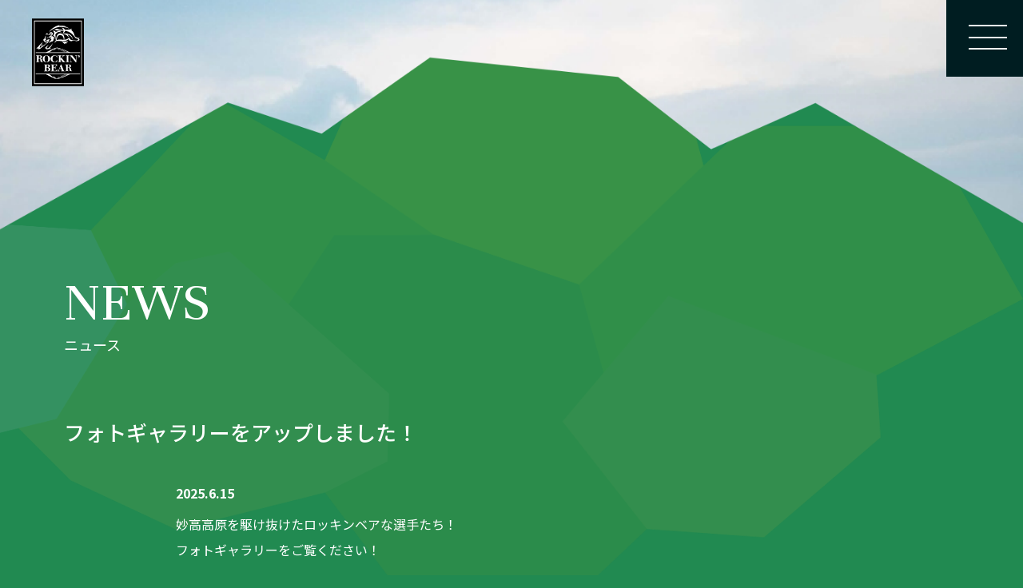

--- FILE ---
content_type: text/html
request_url: https://www.nature-scene.net/myoko/news/
body_size: 31539
content:
<!doctype html>
<html>
<head>
<meta charset="utf-8">
<meta name="viewport" content="width=device-width">
<title>ニュース | “ROCKIN’ BEAR” 妙高トレイルランニングレース</title>
<meta name="description" content="">
<meta name="keywords" content="トレイルラン,長野県,妙高市,トレイルランニング,KTF,北信濃トレイルフリークス">
<link rel="shortcut icon" href="../common/img/favicon.ico" type="image/x-icon" >
<link rel="canonical" href="http://www.nature-scene.net/myoko/">
<meta http-equiv="Content-Language" content="ja">
<meta property="og:title" content="ニュース | “ROCKIN’ BEAR” 妙高トレイルランニングレース">
<meta property="og:type" content="article">
<meta property="og:url" content="http://www.nature-scene.net/myoko/news/">
<meta property="og:image" content="../common/img/ogp.jpg"/>
<meta property="og:site_name" content="“ROCKIN’ BEAR” 妙高トレイルランニングレース">
<meta property="og:description" content=""/>
<meta name="twitter:card" content="summary_large_image"/>
<meta name="twitter:title" content="ニュース | “ROCKIN’ BEAR” 妙高トレイルランニングレース" />
<meta name="twitter:url" content="http://www.nature-scene.net/myoko/news/"/>
<meta name="twitter:description" content=""/>
<meta property="twitter:image" content="../common/img/ogp.jpg"/>
<link href="../common/css/import.css" rel="stylesheet" media="screen,print">
<link href="../common/css/magnific-popup.css" rel="stylesheet" media="print,screen" />
<script>document.createElement( "picture" );</script>
<script src="../common/js/picturefill.js" async></script>
</head>
<body id="news" class="preload">
<div id="top-link"></div>

<header id="header">
    <div class="headWrap">
        <div id="emblem">
            <a href="/myoko/">ROCKIN’ BEAR</a>
        </div>
        <nav id="navToggle"><div id="navMenu"><span></span><span></span><span></span></div></nav>
        <div id="globalNav">
            <nav id="g-Nav">
                <ul>
                    <li><a href="/myoko/concept/">コンセプト</a></li>
                    <li><a href="/myoko/about/">大会概要</a></li>
                    <li><a href="/myoko/coursemap/">コースマップ</a></li>
                    <li><a href="/myoko/schedule/">スケジュール</a></li>
                    <li><a href="/myoko/entry/">エントリー</a></li>
                    <li><a href="/myoko/volunteer/">ボランティア</a></li>
                    <li><a href="/myoko/photo/">フォト</a></li>
                </ul>
            </nav>
            <nav id="s-Nav">
                <ul>
                    <li><a href="/myoko/news/" id="newsBt">NEWS</a></li>
                    <li><a href="https://myoko2022.blogspot.com/" target="_blank" id="blogBt">BLOG</a></li>
                    <li><a href="/myoko/contact/" id="contactMBtn">CONTACT</a></li>
                </ul>
                <div>
                    <a href="/myoko/entry/" id="entryBt">ENTRY</a>
                    <a href="/myoko/result/" id="resultBt">RESULT</a>
                </div>
            </nav>
        </div>
    </div>
</header>
<div id="page_title">
	<h1>NEWS<span>ニュース</span></h1>
</div>

<div class="sub_bg">
	<div class="sub_bg1"><img src="../common/img/bg.png" alt=""></div>
	<div class="sub_bg2"><img src="../common/img/bg.png" alt=""></div>
    <div class="sub_bg3"><img src="../common/img/bg.png" alt=""></div>
<!--	<div class="sub_bg4"><img src="../common/img/bg.png" alt=""></div> -->
	<div class="sub_bg5"><img src="../common/img/bg.png" alt=""></div>
    <div class="sub_bg6"><img src="../common/img/bg.png" alt=""></div>
    <div class="sub_bg7"><img src="../common/img/bg.png" alt=""></div>
    <div class="sub_bg8"><img src="../common/img/bg.png" alt=""></div>
</div>

<main id="sub">
    <section>
		<div class="wrapper1">
			<div class="contents">
            
                <!----ここから----->
				<!--<h2 class="conts_tilte">当日の写真公開のお知らせ！</h2>
				<div class="conts_txt">
					<div class="entry">
						<span class="day">2022.7.1</span>
                       
						<p>【オールスポーツより】当日の写真公開！</br></br>
                        参加者のみなさまお待たせいたしました！</br>
                        “ROCKIN' BEAR”妙高トレイルランニングレースの写真を公開しました！</br></br>
                        ↓写真閲覧はこちらからどうぞ♪↓</br>
                        <a href="https://allsports.jp/event/01048278.html" target="_blank">https://allsports.jp/event/01048278.html</a></br></br>
                        とっておきの1枚に出会えるチャンスです。</br>
                        それぞれのポイントの思い出をぜひ、写真で振り返りましょう！！</p>
					</div>
				</div>
				<!----ここまで----->
                
                <!----ここから----->
				<h2 class="conts_tilte">フォトギャラリーをアップしました！</h2>
				<div class="conts_txt">
					<div class="entry">
						<span class="day">2025.6.15</span>
                       
						<p>妙高高原を駆け抜けたロッキンベアな選手たち！</br>
                        フォトギャラリーをご覧ください！</br></br>
                <a href="../photo/index.php">フォトギャラリー</a></p>
					</div>
				</div>
				<!----ここまで----->
                
                <!----ここから----->
				<!--<h2 class="conts_tilte">２日目のリザルトをアップ！</h2>
				<div class="conts_txt">
					<div class="entry">
						<span class="day">2022.6.26</span>
                       
						<p>２日目のリザルトをアップしました！リザルトページをご確認ください！</br></br>
                <a href="../result/index.php">リザルトページ</a></p>
					</div>
				</div>
				<!----ここまで----->
				
				<!----ここから----->
				<h2 class="conts_tilte">リザルトをアップ！</h2>
				<div class="conts_txt">
					<div class="entry">
						<span class="day">2025.6.14</span>
                       
						<p>大会当日の公式結果をアップしました！リザルトページをご確認ください！</br></br>
                <a href="../result/index.php">リザルトページ</a></p>
					</div>
				</div>
				<!----ここまで----->
                
                
                <!----ここから----->
				<!--<h2 class="conts_tilte">スタート前までに靴底をきれいにしてください</h2>
				<div class="conts_txt">
					<div class="entry">
						<span class="day">2023.6.13</span>
						<p>本大会のコースの大部分は、妙高戸隠連山国立公園となっており、環境省からのお願いとして、妙高高原エリアにおいて、外来植物の持ち込み抑止を行っています。そのため、大会前（スタート前）に、選手ご自身のシューズを洗っていただき、植物の種子などを持ち込まないようご協力をお願いいたします。ご自宅などで準備して参加していただくのが望ましいですが、会場に足洗い場がありますので、スタート前に洗っていただくことも可能となります。自然環境に配慮した大会を目指していますので、選手の皆様のご協力をよろしくお願いいたします。</p>
					</div>
				</div>
				<!----ここまで----->
				
				<!----ここから----->
				<h2 class="conts_tilte">ブリーフィング動画をアップ！</h2>
				<div class="conts_txt">
					<div class="entry">
						<span class="day">2025.6.9</span>
                        <iframe width="392" height="220" src="https://www.youtube.com/embed/lMDx_tWkzc4?si=8bTu1V3mfEi9M0R-" title="YouTube video player" frameborder="0" allow="accelerometer; autoplay; clipboard-write; encrypted-media; gyroscope; picture-in-picture; web-share" referrerpolicy="strict-origin-when-cross-origin" allowfullscreen></iframe>
						<p>ブリーフィング（コース説明）の動画をYouTubeにアップしましたので、下記よりご確認をお願いいたします。</br></br>
                <a href="https://youtu.be/lMDx_tWkzc4" target="_blank">“ROCKIN’ BEAR” 妙高トレイルランニングレース2025　ブリーフィング動画</a></p>
					</div>
				</div>
				<!----ここまで----->
                
                
                <!----ここから----->
				<h2 class="conts_tilte">エントリーリストをアップ！</h2>
				<div class="conts_txt">
					<div class="entry">
						<span class="day">2025.6.5</span>
						<p>各種目のエントリーリストをアップしました！</br></br>
                        <a href="../news/2025_48km_men.pdf" target="_blank">ロング48km男子（PDF)</a></br>
                        <a href="../news/2025_48km_women.pdf" target="_blank">ロング48km女子（PDF)</a></br>
						<a href="../news/2025_17km_men.pdf" target="_blank">ミドル17km男子（PDF)</a></br>
                        <a href="../news/2025_17km_women.pdf" target="_blank">ミドル17km女子（PDF)</a></br>
                        <a href="../news/2025_6.5km_men.pdf" target="_blank">ショート6.5km男子（PDF)</a></br>
                        <a href="../news/2025_6.5km_women.pdf" target="_blank">ショート6.5km女子（PDF)</a></br>
                        <a href="../news/2025_kids.pdf" target="_blank">キッズ小学生（PDF)</a></br></br>
                        
※事前に不参加のご連絡をいただいた方には大会終了後に参加賞のTシャツを送付します。不参加の場合は、6/11（水）までにメールで（myoko@ktf.or.jpまで)ご連絡ください。</p>
					</div>
				</div>
				<!----ここまで----->
                
                <!----ここから----->
				<h2 class="conts_tilte">GPXデータをアップ</h2>
				<div class="conts_txt">
					<div class="entry">
						<span class="day">2025.6.4</span>
						<p>コースのGPXデータを下記にアップいたします。必要な方は下記よりダウンロードしてご活用ください。</br></br>
                        <a href="../news/2025_48km.gpx" download >ロング48km GPXデータ</a></br>
						<a href="../news/myoko_middle17km.gpx" download >ミドル17km GPXデータ</a></br>
                        <a href="../news/myoko_short.gpx" download >ショート6.5km GPXデータ</a></br></br>
                        ※GPXデータの使用方法については各自でご確認ください。大会事務局への質問はご遠慮ください。</br>
                        ※データ取り込みの環境などにより実際のコースと異なる場合があります。あくまで参考情報としてご確認ください。
                        </p>
					</div>
				</div>
				<!----ここまで----->
				
                <!----ここから----->
				<h2 class="conts_tilte">大会資料をご確認ください</h2>
				<div class="conts_txt">
					<div class="entry">
						<span class="day">2025.6.4</span>
						<p>当日の詳細については下記の資料をご確認ください。</br>
                        参加通知はがきをご持参の上、会場にお越しください。 </br></br>
                        <a href="../news/1_info.pdf" target="_blank">1.参加案内書（PDF)</a></br>
                        <a href="../news/2_schedule.pdf" target="_blank" >2.大会スケジュール（PDF)</a></br>
                        <a href="../news/3_map.pdf" target="_blank">3.会場図（PDF)</a></br></br></br>
                        尚、大会当日不参加の場合、当日受付にて確認しますので、事前連絡などは不要です。</p>
					</div>
				</div>
				<!----ここまで----->
                
                 <!----ここから----->
				<h2 class="conts_tilte">参加通知書（はがき）を郵送しました
</h2>
				<div class="conts_txt">
					<div class="entry">
						<span class="day">2025.6.4</span>
						<p>エントリーいただきました選手の皆様に参加通知書（はがき）を郵送いたしました。</br>
近日中にお手元に届くかと思いますので、ホームページにアップする大会資料とともにご確認をお願いいたします。</br>
万が一、参加通知書が届かない場合は、後日アップするエントリーリストでご自身のお名前をご確認ください。参加通知書がなくとも、ゼッケン番号をお伝えいただければ受付は可能となります。</p>
					</div>
				</div>
				<!----ここまで----->
                
                <!----ここから----->
				<!--<h2 class="conts_tilte">アフターパーティーのみの予約も開始いたしました</h2>
				<div class="conts_txt">
					<div class="entry">
						<span class="day">2023.6.1</span>
						<p>レース後のアフターパーティーに関して、追加で周辺の宿泊施設にお泊りの方、日帰りの方向けのプランもご用意いたしました。</br></br>
                        詳しくは、<a href="../entry/">エントリーページ</a>をご覧ください！
                        </p>
					</div>
				</div>
				<!----ここまで----->
				
				<!----ここから----->
				<h2 class="conts_tilte">ロングコースコース変更のお知らせ</h2>
				<div class="conts_txt">
					<div class="entry">
						<span class="day">2025.5.28</span>
						<p>ロング48kmコースの途中にある西野発電所の吊り橋が損傷しているため通行ができなことが判明しました。</br>
						ロングはコースを変更し下記の通りで予定をしています。</br></br>
						【距離48km　累積標高　約1700m】</br>
						約12.2km地点の御巣鷹林道分岐から従来のコースである林道を逆走</br>
						～第2エイド 約25.9km</br>
						～第3エイド 約33.2km（笹ヶ峰の周り方も従来のコースと逆回り）</br>
						第3エイドから、仙人池まで行き、そこからは約8.3kmロードを下る</br>
						杉野沢地区までロードを下ったら従来のコースに復帰します</br>
						※第3エイドの関門時間や第4エイドを設置できないかななど、調整中となります。決まり次第ご案内いたします。</br></br>
						詳しくは、<a href="../coursemap/myoko_map25_henko.pdf" target="_blank">詳細コースマップ（PDF）をご確認ください。</a></br>
                        <a href="../coursemap/">コースマップページはこちら</a>
                        </p>
					</div>
				</div>
				<!----ここまで----->
				
				<!----ここから----->
				<!--<h2 class="conts_tilte">追加募集エントリーを受付ます</h2>
				<div class="conts_txt">
					<div class="entry">
						<span class="day">2025.5.27</span>
						<p>5月31日まで、e-moshicomにて追加募集エントリー（キッズ以外）を受付しています。</br>
							ギリギリまでエントリーができますので、ぜひこの機会にご参加をお願いいたします。</br></br>
                        <a href="https://moshicom.com/126517/" target="_blank">追加募集はこちら（e-moshicom）</a></p>
					</div>
				</div>
				<!----ここまで----->
                
				<!----ここから----->
				<h2 class="conts_tilte">妙高高原駅～大会会場　送迎バスについて</h2>
				<div class="conts_txt">
					<div class="entry">
						<span class="day">2025.5.16</span>
						<p>妙高高原駅から運行する送迎バスについて、より参加者の利便性を高めるために増便をいたしました。</br>
                        公共交通機関利用の方はぜひご利用ください。</br></br>
                        詳しくは<a href="../entry/">エントリーページ</a>をご覧ください！</p>
					</div>
				</div>
				<!----ここまで----->
	
                <!----ここから----->
				<h2 class="conts_tilte">レース後のアフターパーティーを開催します！</h2>
				<div class="conts_txt">
					<div class="entry">
						<span class="day">2025.4.1</span>
						<p>今年もレース後のアフターパーティーを開催します！パーティー参加希望の方は、会場となる池の平温泉アルペンブリックスキー場が経営するホテルアルペンブリックのアフターパーティー付きの宿泊プランをお申し込みください。</br></br>
                        詳しくは、<a href="../entry/">エントリーページ</a>をご覧ください！
                        </p>
					</div>
				</div>
				<!----ここまで----->
	
				<!----ここから----->
				<h2 class="conts_tilte">妙高高原駅～大会会場　送迎バスについて</h2>
				<div class="conts_txt">
					<div class="entry">
						<span class="day">2025.4.1</span>
						<p>ロング48km、ミドル17km、ショート6.5kmの方がご利用できる、妙高高原駅からの送迎バスを運行いたします。</br>
                        公共交通機関利用の方はぜひご利用ください。</br></br>
                        詳しくは<a href="../entry/">エントリーページ</a>をご覧ください！</p>
					</div>
				</div>
				<!----ここまで----->
                
                <!----ここから----->
				<h2 class="conts_tilte">ロング48kmはITRAポイント2ポイントとなります</h2>
				<div class="conts_txt">
					<div class="entry">
						<span class="day">2025.3.12</span>
						<p>本大会のロング48kmはITRAポイントを申請し、2ポイント取得予定です。<br>
                        レース後のITRAの認定結果により、正式なポイント数が決定となります。<br><br>
                        <img src="./two.png" alt="" style="width:80px; height:auto; margin:0;"><br>
                <span style="height:20px">ロング48km　2ポイント</span></br></br>
                詳しくは、<a href="https://itra.run/" target="_blank">ITRA（INTERNATIONAL TRAIL RUNNING ASSOCIATION）のページ</a>をご参照ください。<br><br>
                        ※ポイント数はレース終了後、ITRAの認定結果により確定となります。万が一、悪天候などでコース短縮などの際は実施されたコースで再度ポイントが認定されます。</p>
					</div>
				</div>
				<!----ここまで----->
                
                <!----ここから----->
				<!--<h2 class="conts_tilte">エントリーは2024年1月28日（日）21時～となります！</h2>
				<div class="conts_txt">
					<div class="entry">
						<span class="day">2024.1.19</span>
						<p>いよいよ、「“ROCKIN’ BEAR” 妙高トレイルランニングレース」のエントリー開始となります！</br>
                        2024年1月28日（日）21時～</br>
                        RUNNETにアクセスしてエントリーをお願いいたします。</br>
                        詳しくは<a href="../entry/">エントリーページ</a>をご覧ください！</br></br>
                        ※レースの前後で、ぜひ妙高高原にお泊りください。詳細情報は後日アップします。</p>
					</div>
				</div>
				<!----ここまで----->
                
                <!----ここから----->
				<h2 class="conts_tilte">「“ROCKIN’ BEAR” 妙高トレイルランニングレース」について</h2>
				<div class="conts_txt">
					<div class="entry">
						<span class="day">2025.1.29</span>
						<p>「“ROCKIN’ BEAR” 妙高トレイルランニングレース」の大会公式ホームページをアップしました！</br>
						大会情報は随時このホームページでアップしていきます！</br></br>
                        2025年6月14日（土）開催</br>
                        ロング48km、ミドル17km、ショート6.5km、キッズ小学生</br></br>
						今年は妙高の観光スポット「苗名の滝」まで巡ってくるミドル17kmコースを新設します！</br>
                        北信濃トレイルフリークス（KTF)が妙高高原を発着点に開催するトレイルランニングレースです！</br></br>
						<a href="https://www.facebook.com/kitashinanotrailfreaks" target="_blank">北信濃トレイルフリークスFacebookページ</a></p>
						<p>その他大会情報</br>
						<a href="http://www.nature-scene.net/gamagori/" target="_blank">がまごおりベイサイドトレイル</a></br>
                        <a href="http://www.nature-scene.net/taiki/" target="_blank">大紀町シーサイドトレイル</a></br>
                        <a href="http://www.nature-scene.net/hiraofuji/" target="_blank">平尾富士トレイルランニングレース</a></br>
                        <a href="http://www.nature-scene.net/karuizawa/" target="_blank">軽井沢トレイルランニングレース</a></br>
						<a href="http://www.nature-scene.net/zenkoji/" target="_blank">善光寺ラウンドトレイル</a></br>
						<a href="http://www.nature-scene.net/kyogatake/" target="_blank">経ヶ岳バーティカルリミット</a></br>
						<a href="http://www.nature-scene.net/tmt/" target="_blank">モントレイル戸隠マウンテントレイル</a></br>
						<a href="http://www.nature-scene.net/shiga100/" target="_blank">志賀高原100</a></br>
						<a href="http://www.nature-scene.net/nozawa/" target="_blank">NOZAWA TRAIL FES</a></br>
						<a href="http://www.nature-scene.net/shiga_ex/" target="_blank">志賀高原エクストリームトレイル</a></br>
						<a href="http://www.nature-scene.net/yoro/" target="_blank">養老山地トレイルラニングレース</a></br>
						
						and more…</p>
					</div>
				</div>
				<!----ここまで----->

			</div>
        </div>
    </section>
</main>

<!--contents -->
<div id="bottom_entry">
    <a href="/myoko/entry/" id="entry_btn">
        <div class="entry_btn" >
            <img src="/myoko/common/img/entry.png" alt="">
            <h2 class="sub_entry">ENTRY<span>大会申し込み</span></h2>
        </div>
    </a>
</div>
<!--/contents --><footer>
    <nav class="wrapper1">
        <ul>
            <li><a href="https://merrell.jp/" target="_blank"><img src="/myoko/common/img/bnr/merrell.jpg" width="184" height="60" loading="lazy"></a></li>
			<!--<li><a href="http://www.montrail.jp/" target="_blank"><img src="/myoko/common/img/bnr/Columbia_Montrail.jpg" width="184" height="60" alt="" data-pin-nopin="true" loading="lazy"></a></li>-->
            
            <li><a href="http://www.powerbar.co.jp/" target="_blank"><img src="/myoko/common/img/bnr/powerbar.jpg" width="184" height="60" loading="lazy"></a></li>
            <!--<li><a href="http://www.pd-challenger.jp/" target="_blank"><img src="/myoko/common/img/bnr/challenger.jpg" width="184" height="60" loading="lazy"></a></li>-->
            <!--<li><a href="http://www.topspeed-pf.co.jp/index.html" target="_blank"><img src="/myoko/common/img/bnr/topspeed.jpg" width="184" height="60"></a></li>-->
            <!--<li><a href="http://www.shotzjapan.jp/" target="_blank"><img src="/myoko/common/img/bnr/shotz.jpg" width="184" height="60" alt="" loading="lazy"></a></li>-->
            <li><a href="http://www.zennutrition.com/" target="_blank"><img src="/myoko/common/img/bnr/zen.jpg" width="184" height="60" alt="" loading="lazy"></a></li>
            <li><a href="http://www.smithjapan.co.jp/" target="_blank"><img src="/myoko/common/img/bnr/smith.jpg" width="184" height="60" alt="" loading="lazy"></a></li>
            <li><a href="http://www.irohado.com/" target="_blank"><img src="/myoko/common/img/bnr/iroha.jpg" width="184" height="60" alt="" data-pin-nopin="true" loading="lazy"></a></li>
            <!--<li><a href="http://www.sakaiya.com/" target="_blank"><img src="/myoko/common/img/bnr/sakai.jpg" width="184" height="60" alt="" data-pin-nopin="true" loading="lazy"></a></li>-->
            <!--<li><a href="http://www.superfeet-jp.com/" target="_blank"><img src="/myoko/common/img/bnr/super.jpg" width="184" height="60" alt="" loading="lazy"></a></li>-->
            <li><a href="http://new-hale.com/" target="_blank"><img src="/myoko/common/img/bnr/newhale.jpg" width="184" height="60" alt="" loading="lazy"></a></li>

            <li><a href="http://www.kanseido.co.jp/" target="_blank"><img src="/myoko/common/img/bnr/sakurai.jpg" width="184" height="60" alt="" loading="lazy"></a></li>
            <li><a href="http://www.asuzacfoods.co.jp/" target="_blank"><img src="/myoko/common/img/bnr/asuzac.jpg" width="184" height="60" alt="" loading="lazy"></a></li>
            <li><a href="http://www.marukome.co.jp/" target="_blank"><img src="/myoko/common/img/bnr/marukome.jpg" width="184" height="60" alt="" data-pin-nopin="true" loading="lazy"></a></li>
            <li><a href="https://www.facebook.com/pages/%E5%8C%97%E4%BF%A1%E3%83%95%E3%82%A1%E3%83%BC%E3%83%A0/1494795054071120" target="_blank"><img src="/myoko/common/img/bnr/hf.jpg" width="184" height="60" alt="" loading="lazy"></a></li>
            <!--<li><a href="https://aggressive-design.jp/" target="_blank"><img src="/myoko/common/img/bnr/AD.jpg" width="184" height="60" alt="" loading="lazy"></a></li>-->
           <!--<li><a href="https://ownwaystyle.theshop.jp/" target="_blank"><img src="/myoko/common/img/bnr/oiena.jpg" width="184" height="60" alt="" loading="lazy"></a></li>-->
           <!--<li><a href="https://groen.jp/" target="_blank"><img src="/myoko/common/img/bnr/groen.jpg" width="184" height="60" alt="" loading="lazy"></a></li>-->
           <li><a href="https://inazofarm.jp/" target="_blank"><img src="/myoko/common/img/bnr/inazofarm.jpg" width="184" height="60" alt="" loading="lazy"></a></li>
           <li><a href="http://www.ergostar.jp/" target="_blank"><img src="/myoko/common/img/bnr/ergostar.jpg" width="184" height="60" alt="" loading="lazy"></a></li>
           <!--<li><a href="https://amazake-lab.com/" target="_blank"><img src="/myoko/common/img/bnr/amazake.jpg" width="184" height="60"></a></li>
           <li><a href="https://saurusjapan.com" target="_blank"><img src="/myoko/common/img/bnr/aminosaurus.jpg" width="184" height="60"></a></li>-->
           <li><a href="https://satoh-sports.com/" target="_blank"><img src="/myoko/common/img/bnr/sato.jpg" width="184" height="60" alt="" loading="lazy"></a></li>
           <!--<li><a href="https://rigfootwear.com/" target="_blank"><img src="/myoko/common/img/bnr/rig.jpg" width="184" height="60" alt="" loading="lazy"></a></li>-->
           <li><a href="https://smwd.shop/" target="_blank"><img src="/myoko/common/img/bnr/saxx.jpg" width="184" height="60" alt="" loading="lazy"></a></li>
			<li><a href="https://ledlenser.co.jp/" target="_blank"><img src="/myoko/common/img/bnr/LEDLENSER.jpg" width="184" height="60" alt="" loading="lazy"></a></li>
			<li><a href="https://www.greenheart-intl.com/ALIVAL.php" target="_blank"><img src="/myoko/common/img/bnr/ALIVAL.jpg" width="184" height="60" alt="" loading="lazy"></a></li>
			<li><a href="https://www.naganotomato.jp/products/shinshuenergy/" target="_blank"><img src="/myoko/common/img/bnr/naganotomato.jpg" width="184" height="60" alt="" loading="lazy"></a></li>

            <li><a href="https://allsports.jp/event/01500963.html" target="_blank"><img src="/myoko/common/img/bnr/allsports.jpg" width="184" height="60" alt="" loading="lazy"></a></li>
            <li><a href="http://www.nature-scene.net/" target="_blank"><img src="/myoko/common/img/bnr/nature.jpg" width="184" height="60" alt="" loading="lazy"></a></li>
            <!--<li><a href="http://www.nature-scene.net/extreme/" target="_blank"><img src="/myoko/common/img/bnr/etpole.jpg" width="184" height="60" alt="" loading="lazy"></a></li>-->
			
			<li><a href="http://www.nature-scene.net/gamagori/" target="_blank"><img src="/myoko/common/img/bnr/gamagori.jpg" width="184" height="60" alt="" loading="lazy"></a></li>
			<li><a href="http://www.nature-scene.net/taiki/" target="_blank"><img src="/myoko/common/img/bnr/taiki.jpg" width="184" height="60" alt="" loading="lazy"></a></li>
            <li><a href="http://www.nature-scene.net/hiraofuji/" target="_blank"><img src="/myoko/common/img/bnr/hiraofuji.jpg" width="184" height="60" alt="" loading="lazy"></a></li>
            <li><a href="http://www.nature-scene.net/zenkoji/" target="_blank"><img src="/myoko/common/img/bnr/zenkoji.jpg" width="184" height="60" alt="" loading="lazy"></a></li>
			<li><a href="http://www.nature-scene.net/karuizawa/" target="_blank"><img src="/myoko/common/img/bnr/karuizawa.jpg" width="184" height="60" alt="" loading="lazy"></a></li>
            <li><a href="http://www.nature-scene.net/kyogatake/" target="_blank"><img src="/myoko/common/img/bnr/kyogatake.jpg" width="184" height="60" alt="" loading="lazy"></a></li>
            <li><a href="http://www.nature-scene.net/tmt/" target="_blank"><img src="/myoko/common/img/bnr/tmt.jpg" width="184" height="60" alt="" loading="lazy"></a></li>
            
            <li><a href="http://www.nature-scene.net/shiga100/" target="_blank"><img src="/myoko/common/img/bnr/shiga100.jpg" width="184" height="60" alt="" loading="lazy"></a></li>
            <li><a href="http://www.nature-scene.net/nozawa/" target="_blank"><img src="/myoko/common/img/bnr/nozawa.jpg" width="184" height="60" alt="" loading="lazy"></a></li>
			<li><a href="http://www.nature-scene.net/shimosuwa/" target="_blank"><img src="/myoko/common/img/bnr/shimosuwa.jpg" width="184" height="60" alt="" loading="lazy"></a></li>
            <li><a href="http://www.nature-scene.net/shiga_ex/" target="_blank"><img src="/myoko/common/img/bnr/et.jpg" width="184" height="60" alt="" loading="lazy"></a></li>
            <li><a href="http://www.nature-scene.net/matsushiro/" target="_blank"><img src="/myoko/common/img/bnr/matsushiro.jpg" width="184" height="60" alt="" loading="lazy"></a></li>
            <li><a href="http://www.nature-scene.net/yoro/" target="_blank"><img src="/myoko/common/img/bnr/yoro.jpg" width="184" height="60" alt="" loading="lazy"></a></li>
            
            <li></li>
            <li></li>
            <li></li>
            <li></li>
        </ul>
    </nav>
    <div id="copyright">&copy; ROCKIN’ BEAR MYOKO TRAIL RUNNING RACE</div>
    <a id="pagetop" href="#top-link">PAGE TOP</a>
</footer><script src="https://code.jquery.com/jquery-1.12.4.min.js"></script>
<script src="../common/js/jquery.magnific-popup.min.js"></script>
<script src="../common/js/jquery.easing.1.3.js"></script>
<script src="../common/js/animation.gsap.min.js"></script>
<script src="../common/js/TweenMax.min.js"></script>
<script src="../common/js/config.js"></script>
</body>
</html>

--- FILE ---
content_type: text/css
request_url: https://www.nature-scene.net/myoko/common/css/import.css
body_size: 31
content:
@import url("reset.css");
@import url("common.css");
@import url("construction.css");
@import url("style.css");

--- FILE ---
content_type: text/css
request_url: https://www.nature-scene.net/myoko/common/css/reset.css
body_size: 6297
content:
@charset "utf-8";

/* //////////////////////////////////////////////////////////////////////////////////////////////////////////////////////////////

RESET CSS

//////////////////////////////////////////////////////////////////////////////////////////////////////////////////////////////*/

/* Box sizing rules */
/* Box sizingの定義 */
*,
*::before,
*::after {
  box-sizing: border-box;
}
 
/* Remove default padding */
/* デフォルトのpaddingを削除 */
ul[class],
ol[class] {
  padding: 0;
}
 
/* Remove default margin */
/* デフォルトのmarginを削除 */
body,
h1,
h2,
h3,
h4,
h5,
p,
ul[class],
ol[class],
li,
figure,
figcaption,
blockquote,
table,
dl,
dt,
dd {
  margin: 0;
}
 
/* Set core body defaults */
/* bodyのデフォルトを定義 */
body {
  min-height: 100vh;
  scroll-behavior: smooth;
  text-rendering: optimizeSpeed;
  line-height: 1.5;
}
 
/* Remove list styles on ul, ol elements with a class attribute */
/* class属性を持つul、ol要素のリストスタイルを削除 */
ul[class],
ol[class] {
  list-style: none;
}
 
/* A elements that don't have a class get default styles */
/* classを持たない要素はデフォルトのスタイルを取得 */
a:not([class]) {
  text-decoration-skip-ink: auto;
}
 
/* Make images easier to work with */
/* img要素の扱いを簡単にする */
img {
  max-width: 100%;
  /*display: block;*/
}
 
/* Natural flow and rhythm in articles by default */
/* article要素内の要素に自然な流れとリズムを定義 */
article > * + * {
  margin-top: 1em;
}
 
/* Inherit fonts for inputs and buttons */
/* inputやbuttonなどのフォントは継承を定義 */
input,
button,
textarea,
select {
  font: inherit;
}
 
/* Remove all animations and transitions for people that prefer not to see them */
/* 見たくない人用に、すべてのアニメーションとトランジションを削除 */
@media (prefers-reduced-motion: reduce) {
  * {
    animation-duration: 0.01ms !important;
    animation-iteration-count: 1 !important;
    transition-duration: 0.01ms !important;
    scroll-behavior: auto !important;
  }
}


/* //////////////////////////////////////////////////////////////////////////////////////////////////////////////////////////////

common

//////////////////////////////////////////////////////////////////////////////////////////////////////////////////////////////*/

h1, h2, h3, h4, h5 {font-weight: normal;}
p { margin: 0 0 1.5em; padding: 0; line-height:200%;}
img {border: 0; line-height: 0; max-width:100%; margin:0; padding:0; vertical-align: middle; height: auto; flex-shrink: 0;}
hr { display: none; }
table { margin: 0; padding: 0; border-collapse: collapse;}
/*tr { display:block;}*/
th { margin: 0; vertical-align:top;}
td { margin: 0; vertical-align:top; }
em { font-weight: bold; font-style: normal;}
form { margin: 0; padding: 0; }
label { margin: 0; padding: 0;}

@media screen and (min-width:768px){
    a[href^="tel:"] {
        pointer-events: none;
    }
}

/* iOSでのデフォルトスタイルをリセット */

input[type="submit"],
input[type="button"] {
  border-radius: 0;
  -webkit-box-sizing: content-box;
  -webkit-appearance: button;
  appearance: button;
  border: none;
  box-sizing: border-box;
  cursor: pointer;
}
input[type="submit"]::-webkit-search-decoration,
input[type="button"]::-webkit-search-decoration {
  display: none;
}
input[type="submit"]::focus,
input[type="button"]::focus {
  outline-offset: -2px;
}
/*
select {
    -webkit-appearance: none;
    -moz-appearance: none;
    appearance: none;
    border: none;
    outline: none;
    background: transparent;
}

button,
input[type="submit"] {
    -webkit-appearance: none;
    -moz-appearance: none;
    appearance: none;
    padding: 0;
    border: none;
    outline: none;
    background: transparent;
}
*/

/* //////////////////////////////////////////////////////////////////////////////////////////////////////////////////////////////

clearfix

//////////////////////////////////////////////////////////////////////////////////////////////////////////////////////////////*/

.clearfix::after {content: "";display: table;clear: both;}

/* //////////////////////////////////////////////////////////////////////////////////////////////////////////////////////////////

調整用

//////////////////////////////////////////////////////////////////////////////////////////////////////////////////////////////*/

/*マージン*/
.m0 { margin: 0 !important; }

.mb0 { margin-bottom:0px !important;}
.mb10 { margin-bottom:10px !important;}
.mb20 { margin-bottom:20px !important;}
.mb30 { margin-bottom:30px !important;}
.mb40 { margin-bottom:40px !important;}
.mb50 { margin-bottom:50px !important;}
.mb60 { margin-bottom:60px !important;}
.mb70 { margin-bottom:70px !important;}
.mb80 { margin-bottom:80px !important;}
.mb90 { margin-bottom:90px !important;}
.mb100 { margin-bottom:100px !important;}

.mt0 { margin-top:0px !important;}
.mt10 { margin-top:10px !important;}
.mt20 { margin-top:20px !important;}
.mt30 { margin-top:30px !important;}
.mt40 { margin-top:40px !important;}
.mt50 { margin-top:50px !important;}
.mt60 { margin-top:60px !important;}
.mt70 { margin-top:70px !important;}

/*パディング*/
.pb0 { padding-bottom:0 !important;}
.pb10 { padding-bottom:10px !important;}
.pb20 { padding-bottom:20px !important;}
.pb30 { padding-bottom:30px !important;}
.pb40 { padding-bottom:40px !important;}
.pb50 { padding-bottom:50px !important;}
.pb60 { padding-bottom:60px !important;}
.pb70 { padding-bottom:70px !important;}
.pb80 { padding-bottom:80px !important;}
.pb90 { padding-bottom:90px !important;}
.pb100 { padding-bottom:100px !important;}

.pt0 { padding-top:0px !important;}
.pt10 { padding-top:10px !important;}
.pt20 { padding-top:20px !important;}
.pt30 { padding-top:30px !important;}
.pt40 { padding-top:40px !important;}
.pt50 { padding-top:50px !important;}
.pt60 { padding-top:60px !important;}
.pt70 { padding-top:70px !important;}
.pt80 { padding-top:80px !important;}
.pt90 { padding-top:90px !important;}
.pt100 { padding-top:100px !important;}

.w10 { width:10% !important;}
.w15 { width:15% !important;}
.w20 { width:20% !important;}
.w25 { width:25% !important;}
.w30 { width:30% !important;}
.w35 { width:35% !important;}
.w40 { width:40% !important;}
.w50 { width:50% !important;}
.w60 { width:60% !important;}



--- FILE ---
content_type: text/css
request_url: https://www.nature-scene.net/myoko/common/css/common.css
body_size: 1620
content:
@charset "utf-8";


/* //////////////////////////////////////////////////////////////////////////////////////////////////////////////////////////////

common

//////////////////////////////////////////////////////////////////////////////////////////////////////////////////////////////*/

/* //////////////////////////////////////////////////////////////////////////////////////////////////////////////////////////////

レイアウト

//////////////////////////////////////////////////////////////////////////////////////////////////////////////////////////////*/

/*整列*/
.t-center { text-align: center !important; }
.t-right { text-align: right !important; }
.t-left { text-align: left !important; }
.m-center { margin:0 auto !important; }
.v-middle { vertical-align: middle !important; }

/*配置*/
.fl { float:left; }
.fr { float:right; }
.ph_l { float:left; margin:0 1rem 0 0 !important;}
.ph_r { float:right; margin:0 0 0 1rem !important;}

/*ベースカラー*/
.red { color:#fff; background: #f00;}
.blk { color:#040000;}
.ppl { color:#312f51;}
.bg { background-color:#f4ede2;}
.bold { font-weight:bold;}
.red_line { border-bottom:2px solid #f00;}
.gold_line { border-bottom:2px solid #CF9D30;}

/* column ////////////////////////////////////////////////////////////////////////////////////////////*/
.column-flex { display: -webkit-flex; display: flex; -webkit-flex-wrap: wrap; flex-wrap: wrap; -webkit-box-pack: justify;}
.column-flex-sp { justify-content:space-between;}
.column-flex-L { flex-direction:row-reverse;}


/*MakeShop独自ページ////////////////////////////////////////////////////////////////////////////////////////////////////////////*/
#makebanner { width:100%;}


--- FILE ---
content_type: text/css
request_url: https://www.nature-scene.net/myoko/common/css/construction.css
body_size: 15819
content:
@charset "utf-8";

/*webfont*/
@import url('https://fonts.googleapis.com/css2?family=Unna&family=Noto+Sans+JP:wght@100;300;400;500;700;900&display=swap');
/*
font-family: 'Barlow', sans-serif;
font-family: 'Noto Sans JP', sans-serif;
font-family: 'Abril Fatface', cursive;

→
font-family: 'Noto Sans JP', sans-serif;
font-family: 'Unna', serif;
*/

*{ font-family: 'Noto Sans JP',"游ゴシック体", YuGothic, "游ゴシック Medium", "Yu Gothic Medium", "游ゴシック", "Yu Gothic", 'ヒラギノ角ゴ Pro W3', Meiryo, メイリオ, Osaka, 'MS PGothic', arial, helvetica, "sans-serif"; margin: 0; padding: 0; box-sizing:border-box; font-weight:normal;}
body{ font-size:16px; line-height:100%; font-weight:100%; color:#fff; text-align:center; padding:0; word-wrap:break-word; position:relative; -webkit-text-size-adjust: 100%; background-color: #218a51;}
body#home{ background: #218a51;}

/*////////////////////////////////////////////////////////////////////////////////////////////////////*/
/*読み込み時にtransitionカット*/
.preload{ transition:0 !important;}

/*--- ローディング ------------------------------*/
#loader-bg { display: block; position: fixed; width: 100%; height: 100vh; top: 0px; left: 0px; background: #218a51; z-index: 1000001; }
#loader { display: block; position: fixed; top: 50%; left: 50%; width: 360px; height:72px; margin-top: -36px; margin-left: -180px; text-align: center; z-index: 1000002;}
#loader img { width: 124px; height: auto; }
@media screen and (max-width:768px){
    #loader { width: 240px; height:48px!important; margin-top: -24px; margin-left: -120px;}
}

/*リンク*/
a, img, a img { border:none; border: 0px;outline:none;}
a,a:link, a:visited { color:#fff; text-decoration:none; }
a:hover { text-decoration:none; filter: alpha(style=0,opacity=80);opacity: 0.8;}
a:hover img { filter: alpha(style=0,opacity=80);opacity: 0.8;}

/*ベースカラー*/


/*ラッパー*/
.wrapper1 { max-width:1120px; margin:0 auto; text-align:left; position:relative;}
@media screen and (max-width:1184px){
    .wrapper1 { width:90%; margin:0 auto; text-align:left; position:relative;}
}


/*main*/
main {}

/*ボタン*/
a.btn { font-weight: bold; color: #111; width: auto; line-height: 140%; text-align: center; margin-top: 20px; display: inline-block; padding: 10px 40px; border: 1px solid #111; margin: 0 auto;}
a.btnBg{ padding:10px 20px; color: #218a51!important; background:#fff; font-weight:bold; margin: 0 auto 40px; font-family: 'Noto Sans JP', sans-serif; font-weight:700; width: 320px; height: 60px; display:flex; flex-direction:column; justify-content:center; align-items:center; gap: 1ch;}
a.btnBg:hover{ background:#fff!important; color:#001D21!important;}
p + a.btn { margin-top: 20px;}



/* list ////////////////////////////////////////////////////////////////////////////////////////////*/
/*丸数字ol*/
ol.marusuji  { margin: 0; padding: 0;}
ol.marusuji li { list-style: none; padding-left: 1.3em; text-indent: -1.3em; font-family: 'Noto Sans JP', sans-serif; font-weight:500; font-size: 16px; margin-bottom: 15px; line-height: 160%;}
ol.marusuji li:last-of-type { margin-bottom: 0;}
section.conts p + ol { margin-top:-10px;}
.ggmap { position: relative; padding-bottom: 56.25%; padding-top: 30px; height: 0; overflow: hidden; border: 1px solid #b3b3b3;}
.ggmap iframe, .ggmap object, .ggmap embed { position: absolute; top: 0; left: 0; width: 100%; height: 100%;}
@media screen and (max-width:768px){
    .ggmap { height:300px;}
}
/*数字ol*/
ol.number {}
ol.number li {list-style-type: decimal; line-height:180%; margin:0 0 12px 20px; padding:0;}
/*ドットul*/
ul.dot { margin:0 0 12px 0px; padding:0 0 0 25px;}
ul.dot li {list-style-type: disc; line-height:200%; margin:0; padding:0;}
/*スタリスクul*/
ul.asterisk { margin:0 0 12px 0px; padding:0 0 0 12px!important;}
ul.asterisk li {line-height:180%; margin:0; padding:0; padding-left:1em; text-indent:-1em; font-size: 14px;}


/* header ////////////////////////////////////////////////////////////////////////////////////////////*/
header { height:128px; width:100%; margin: 0 auto; position: fixed; z-index:10; top:0;}
header#header { transition: all 0.5s ease; -webkit-transition: all 0.5s ease; -moz-transition: all 0.5s ease;}
header#header.shadow { background:rgba(255, 255, 255,.8);}
/*エンブレム*/
#emblem {z-index: 101; position: relative;}
#emblem a { display: block; width: 200px; height: 138px; background: url("../img/logo.svg") no-repeat 0% 50%; background-size: contain; position: absolute; top: 30px; left: 66px; text-indent:-9999px; font-size:1%; line-height:1%; text-decoration:none; overflow:hidden;}

#home header#header.shadow #emblem { display: block;}
header#header.shadow #emblem a{top: 14px; left: 34px; width: 200px; height: 100px;}


header .headWrap {position: fixed; width: 100%;}
header .headWrap::after{content:""; width: 100vw; height: 0; display: block; position:fixed; left: 0; top: 0; background: rgba(36,133,39,0); transition: all 0.3s ease; }
header.open .headWrap::after{height: 100vh; background: #218a51; transition: all 0.6s ease-in-out;}
header:not(.open) .headWrap #globalNav {opacity: 1!important;}
.open #home #emblem a { width: 270px; height: 54px; background: url("../img/logo.svg") no-repeat 80% 50%;}
@media screen and (max-width:1365px){
    header { height:96px;}
    #emblem a { top: 23px; height: 85px; top: 23px; left: 40px;}
    header#header.shadow #emblem a{height:70px;}
    .open #home #emblem a { top: 23px; width: 270px; height: 54px; background: url("../img/logo.svg") no-repeat 80% 50%;}
}
@media screen and (max-width:790px){
    header { height:64px;}
    #emblem a { width: 200px; height: 44px; top: 10px; left: 24px;}
    header#header.shadow #emblem a{height:44px; top:10px; left:24px;}
    .open #home #emblem a { width: 200px; height: 44px; top: 10px; left: 24px;}
}
.open #emblem { display: block!important;}

/*サブナビ*/
#s-Nav { width:256px; height:128px; position:absolute; right:0; top:0; transition: all 0.3s ease;}
#s-Nav ul { height:32px;  display: -webkit-flex; display: flex; -webkit-flex-wrap: wrap; flex-wrap: wrap; -webkit-box-pack: justify; justify-content:space-between;}
#s-Nav ul li { background:#000; width:calc(100% / 3); height:32px; margin:0; padding:0; list-style-type: none;}
#s-Nav ul li a {padding:6.5px; text-decoration:none; display: block; font-size: 14px; color: #fff; font-weight: 600; text-align: center; }
#s-Nav div { display: -webkit-flex; display: flex; -webkit-flex-wrap: wrap; flex-wrap: wrap; -webkit-box-pack: justify; justify-content:space-between;}
#entryBt { width:160px; height:96px; background:#0061B8; font-size: 18px; color: #fff; font-weight: 700; display:flex; flex-direction:column; justify-content:center; align-items:center;}
#resultBt { width:96px; height:96px; background:#001D21; font-size: 18px; color: #fff; font-weight: 700; display:flex; flex-direction:column; justify-content:center; align-items:center;}


#g-Nav ul { width: 720px;margin: 0; position: absolute; top: 56px; right: 320px; display: -webkit-flex; display: flex; -webkit-flex-wrap: wrap; flex-wrap: wrap; -webkit-box-pack: justify; justify-content:space-between;}
#g-Nav ul li { list-style-type:none; font-size: 16px; line-height: 100%; margin: 0 0 1em; padding: 0; width: auto;}
#g-Nav ul li a { color: #001D21; font-family: 'Noto Sans JP'; font-weight: 600; padding:0 0 15px 0;}
#g-Nav ul li a:hover { border-bottom: 2px solid #001D21;}
#concept #g-Nav ul li:nth-child(1) a { border-bottom: 2px solid #001D21;}
#about #g-Nav ul li:nth-child(2) a { border-bottom: 2px solid #001D21;}
#coursemap #g-Nav ul li:nth-child(3) a { border-bottom: 2px solid #001D21;}
#schedule #g-Nav ul li:nth-child(4) a { border-bottom: 2px solid #001D21;}
#entry #g-Nav ul li:nth-child(5) a { border-bottom: 2px solid #001D21;}
#volunteer #g-Nav ul li:nth-child(6) a { border-bottom: 2px solid #001D21;}
#photo #g-Nav ul li:nth-child(7) a { border-bottom: 2px solid #001D21;}
header#header.shadow #g-Nav ul li a { color: #001D21;}
header#header.shadow #g-Nav ul li a:hover { border-bottom: 2px solid #fff;}
#concept header#header.shadow #g-Nav ul li:nth-child(1) a { border-bottom: 2px solid #fff;}
#about header#header.shadow #g-Nav ul li:nth-child(2) a { border-bottom: 2px solid #fff;}
#coursemap header#header.shadow #g-Nav ul li:nth-child(3) a { border-bottom: 2px solid #fff;}
#schedule header#header.shadow #g-Nav ul li:nth-child(4) a { border-bottom: 2px solid #fff;}
#entry header#header.shadow #g-Nav ul li:nth-child(5) a { border-bottom: 2px solid #fff;}
#volunteer header#header.shadow #g-Nav ul li:nth-child(6) a { border-bottom: 2px solid #fff;}
#photo header#header.shadow #g-Nav ul li:nth-child(7) a { border-bottom: 2px solid #fff;}

header#header.open #g-Nav ul li a:hover { border-bottom: 2px solid #fff;}
#concept header#header.open #g-Nav ul li:nth-child(1) a { border-bottom: 2px solid #fff;}
#about header#header.open #g-Nav ul li:nth-child(2) a { border-bottom: 2px solid #fff;}
#coursemap header#header.open #g-Nav ul li:nth-child(3) a { border-bottom: 2px solid #fff;}
#schedule header#header.open #g-Nav ul li:nth-child(4) a { border-bottom: 2px solid #fff;}
#entry header#header.open #g-Nav ul li:nth-child(5) a { border-bottom: 2px solid #fff;}
#volunteer header#header.open #g-Nav ul li:nth-child(6) a { border-bottom: 2px solid #fff;}
#photo header#header.open #g-Nav ul li:nth-child(7) a { border-bottom: 2px solid #fff;}

/*
@media screen and (max-width:1420px){
    #g-Nav ul { width: 660px; right: 300px;}
    #g-Nav ul li { font-size: 15px;}
}
*/
@media screen and (max-width:1365px){
    #globalNav { display: none; margin:0; position:fixed; width:100%; z-index:100; top: 0px;left: 0;right: 0;bottom: 0; overflow-y: auto; padding-top:128px; padding-bottom: 32px;}
    .open #globalNav { display: block;}

    #s-Nav { max-width: 360px; width: 90%; height:112px; position:static; margin: 0 auto; transition: all 0.3s ease;}
    #s-Nav ul { height:32px; background:#000; display: -webkit-flex; display: flex; -webkit-flex-wrap: wrap; flex-wrap: wrap; -webkit-box-pack: justify; justify-content:space-between;}
    #s-Nav ul li { width:calc(100% / 3); height:32px; margin:0; padding:0; list-style-type: none;}
    #s-Nav ul li a { width:100px; height:32px; text-decoration:none; display: block; font-size: 14px; font-weight: 600; display:flex; flex-direction:column; justify-content:center; align-items:center;}
    #s-Nav div { display: -webkit-flex; display: flex; -webkit-flex-wrap: wrap; flex-wrap: wrap; -webkit-box-pack: justify; justify-content:space-between;}
    #entryBt { max-width:240px; width: 64%; height:80px; font-size: 18px; font-weight: 700; display:flex; flex-direction:column; justify-content:center; align-items:center;}
    #resultBt { max-width:120px; width: 33%; height:80px;  font-size: 18px; font-weight: 700; display:flex; flex-direction:column; justify-content:center; align-items:center;}

    #g-Nav ul { margin: 0 auto 0; max-width: 360px; width: 90%; padding:0; position: static;}
	#g-Nav ul li { list-style-type:none; font-size: 16px; line-height: 100%; margin: 0 0 2em; padding: 0; width: 48%;}
    #g-Nav ul li a { color: #fff; font-family: 'Noto Sans JP'; font-weight: 600; padding:0 0 6px 0;}
}
@media screen and (max-width:790px){
    #globalNav { padding-top:96px; padding-bottom: 32px;}
}


.anti_corona { width: 736px; height: 80px; color: #0061B8!important; font-size: 24px; line-height: 100%; display:flex; flex-direction:column; justify-content:center; align-items:center; background: #fff; margin: 0 auto 96px; font-weight: 700;}
.anti_corona2 { width: 96px; height: 336px; color: #0061B8!important; font-size: 22px; line-height: 100%; display:flex; flex-direction:column; justify-content:center; align-items:center; background: #fff; margin: 0; font-weight: 700; writing-mode: vertical-rl; position: fixed; top: 128px; right: 0; z-index: 8;}
.anti_corona3 { display: none;}
.open .anti_corona3 { display: block; max-width: 360px; width: 90%; height: 48px; color: #0061B8!important; font-size: 16px; line-height: 100%; display:flex; flex-direction:column; justify-content:center; align-items:center; background: #fff; margin: 24px auto 0; font-weight: 700;}
@media screen and (max-width:1365px){
    .anti_corona2 { top: 96px;}
}
@media screen and (max-width:768px){
    .anti_corona { width: 90%; height: auto; font-size: 20px; line-height: 160%; margin: 0 auto 64px; padding: 16px;}
}
@media screen and (max-width:790px){
    .anti_corona2 { display: none;}
}
@media screen and (max-width:790px){
    .anti_corona3 { display: block;}
}

/* スマホナビ ////////////////////////////////////////////////////////////////////////////////////////////*/
#navToggle { display: none; }
@media screen and (max-width:1365px){
	#navToggle { position: fixed; top:0; right: 0; z-index: 101; display: -webkit-flex; display: flex; -webkit-justify-content: flex-end; justify-content: flex-end; -webkit-align-items: flex-end; align-items: flex-end; cursor: pointer;}
	#navToggle div { display: inline-block;text-align: center; }
	#navToggle #navMenu { position: relative; display: block; width: 96px; height: 96px; color: #fff; background:#001D21; text-align: center; padding: 0; }
	#navToggle span { display: block; width: 48px; height: 2px; background: #fff; position: absolute; left:calc(50% - 20px); -webkit-transition: 0.2s ease-in-out; -moz-transition: 0.2s ease-in-out; transition: 0.2s ease-in-out; }
	#navToggle span:nth-child(1) { top: 31px; }
	#navToggle span:nth-child(2) { top: 46px; }
	#navToggle span:nth-child(3) { top: 60px; }
	.open #navToggle span:nth-child(1) { top: 44px; -webkit-transform: rotate(135deg); -moz-transform: rotate(135deg); transform: rotate(135deg); }
	.open #navToggle span:nth-child(2) { width: 0; left: 50%; }
	.open #navToggle span:nth-child(3) { top: 44px; -webkit-transform: rotate(-135deg); -moz-transform: rotate(-135deg); transform: rotate(-135deg); }
}
@media screen and (max-width:790px){
	#navToggle #navMenu { width: 64px; height: 64px;}
	#navToggle span { width: 32px; height: 2px; left:calc(50% - 14px);}
	#navToggle span:nth-child(1) { top: 19px; }
	#navToggle span:nth-child(2) { top: 31px; }
	#navToggle span:nth-child(3) { top: 42px; }
	.open #navToggle span:nth-child(1) { top: 31px;}
	.open #navToggle span:nth-child(3) { top: 31px;}
}


/* pans ////////////////////////////////////////////////////////////////////////////////////////////*/

/* pagetop ////////////////////////////////////////////////////////////////////////////////////////////*/
#top-link { font-size:1%; line-height: 1%; margin: 0; padding: 0; position: absolute; top: 0;}
#pagetop { display: block; width: 64px; height: 64px; background-size:64px; text-indent:-9999px; font-size:1%; line-height:1%; text-decoration:none; overflow:hidden; position: fixed; right:2%;bottom:60px;}
@media screen and (max-width:768px){
    #pagetop { display:none!important;}
}

/* footer ////////////////////////////////////////////////////////////////////////////////////////////*/

footer { padding:0 0 40px; margin:0; text-align: center;}
footer nav ul { margin:0 auto 0px; display: -webkit-flex; display: flex; -webkit-flex-wrap: wrap; flex-wrap: wrap; -webkit-box-pack: justify; justify-content:space-between;}
footer nav ul li { display: inline-block; margin: 6px 5px 10px; padding: 0; line-height: 100%; width: 184px; height: 60px;}
footer nav ul li a { display:inline-block; list-style-type: none; background: #fff;}
@media screen and (max-width:880px){
    footer nav ul li { width: 31%; height: auto;}
    footer nav ul li a { display: block; width: 100%; height: auto; text-align: center;}
}
@media screen and (max-width:680px){
    footer nav ul li { width: 48%; height: auto; margin: 0 0px 10px;}
}

/*コピーライト*/
#copyright { font-size: 11px; line-height: 100%; color: #fff;}

--- FILE ---
content_type: text/css
request_url: https://www.nature-scene.net/myoko/common/css/style.css
body_size: 24013
content:
@charset "utf-8";

@media screen and (max-width:1000px){
}
@media screen and (max-width:800px) and (orientation: landscape) {
}
@media screen and (max-width:800px) and (orientation: portrait) {
}
@media screen and (max-width:800px){
}


/* home ////////////////////////////////////////////////////////////////////////////////////////////*/
.top_bg{position:absolute; width: 100%;}
.bg1, .bg2, .bg3, .bg4, .bg5, .bg6, .bg7, .bg8{width:67%; position:absolute; opacity: 0.15; z-index: -1; }
.bg1{top:-11vw;  z-index: 1;}
.bg2 {top:58vw; right: 0; width:52%; overflow: hidden;}
.bg2 img{margin-right: -170px;}
.bg3 { top: 111vw; overflow: hidden;}
.bg3 img{margin-left: -100px; transform: scale(-1, 1);}
.bg4{ top:152vw; right: 0;}

.bg5, .bg6, .bg7, .bg8{ display: none; }
@media screen and (max-width:980px){
  .bg1, .bg2, .bg3, .bg4, .bg5, .bg6, .bg7, .bg8{width:80%;}
  .bg5, .bg6, .bg7, .bg8{ display: block; }
}
.bg5{top: 207vw; transform: scale(-1, 1);}
.bg6 {top:266vw; right: 0; overflow: hidden;}
.bg6 img{margin-right: -170px;}
.bg7 { top: 325vw; overflow: hidden; }
.bg7 img{margin-left: -100px; transform: scale(-1, 1);}
.bg8{ top:397vw; right: 0;}


#main_visual { position: relative; width: 100%; padding: 0; height: 54vw;}
#main_visual .sky{ 
  position:absolute;
}
#main_visual .main-ph{ 
  z-index: -1;
  width:100%;
}
#main_visual #top-container{
  z-index: 0;
  margin-top: -111px;
  width: 100%;
  height:500px;
  position: relative;
  overflow: hidden;
}
#main_visual #top-cover{
  position: absolute;
  left: -30%;
  top: 10%;
  width: 130%;
  height: 900px;
  background-color: #218a51;
  transform: rotate(4deg);
}
#main-txt{
  width: 40%;
  max-width: 620px;
  position: absolute;
  text-align:left;
  top: 36vw;
  left: 7%;
}
#main-txt p{
  font-size: 29px;
  margin-left: 10px;
  margin-top: 14px
}
#main-txt-sp{
  display: none;
}

#sub-txt{
  display: block;
  position: absolute;
  right: 6.5%;
  top: 45.5vw;
  text-align: left;
}
#sub-date{
  display: flex;
  align-items: center;
  font-size: 70px;
  margin-bottom: 20px;
  line-height: 1em;
  font-family: 'Unna', serif;
}
#sub-date span{
  font-size: 34px;
  line-height: 1em;
  padding: 9px 15px;
  border: 1px solid #fff;
  font-family: 'Unna', serif;
  margin:auto 20px auto 10px;
}
.sub-event{
  font-size: 52px;
  display: flex;
}
.sub-event span{
  font-size:30px;
  font-family: 'Unna', serif;
}
.sub-event p{
  font-family: 'Unna', serif;
  font-weight: 400;
  line-height: 1em;
  margin-bottom: 4px;
}
.sub-event p:first-child{
  padding-right: 20px;
}
.sub-event div{
  border-left: 2px solid #fff;
  height: 35px;
  margin-top: 10px;
}
.sub-event p:last-child{
  padding-left: 20px
}
@media screen and (max-width:1365px){
  #main-txt{
    top:44vw;
  }
  #sub-txt{
    top:55vw;
    right:5%;
  }
  #sub-date{
    font-size: 60px;
  }
  #sub-date span{
    font-size:30px;
    padding:8px 14px;
  }
  .sub-event{
    font-size: 40px;
  }
  .sub-event div{
    height:25px;
    margin-top:2px;
  }
  
}
@media screen and (max-width:1120px){

  #main-txt p{
    font-size: 25px;
  }

  #sub-date{
    font-size: 45px;
  }
  .sub-event{
    font-size: 30px;
  }
}

@media screen and (max-width:980px){
  #main_visual #top-container{ margin-top: -80px;}
  #main-txt p{ font-size: 20px; }
  #sub-date { font-size: 30px;}
  #sub-date span {font-size: 18px; padding: 4px 11px; margin:auto 10px auto 6px;}
  .sub-event { font-size: 21px;}
  .sub-event span { font-size: 16px; margin-left: 2px;}
  .sub-event div{margin-top: 0; height:18px; border-left: 1px solid #FFF;}

}
@media screen and (max-width:650px){
  #main_visual #top-container{ margin-top: -73px;}
  #sub-txt{right: 5%;}
  #sub-date{ font-size: 18px; margin-bottom:16px;}
  #sub-date span{font-size: 12px; padding:2px 5px; margin:auto 7px auto 4px;}
  #main-txt p{ font-size: 12px; margin-left: 0.5vw; max-width: 80%;}
  .sub-event{ font-size: 16px;}
  .sub-event p:first-child{ padding-right: 5px;}
  .sub-event p:last-child{ padding-left: 5px;}
  .sub-event span{ font-size: 10px;}
  .sub-event div{margin-top: 0; height:15px;}
  #main-txt-pc{display: none;}
  #main-txt-sp{display: block; line-height: 1.8em; margin-top:5px;}
}
@media screen and (max-width:500px){
  #sub-txt{right: 1%;}
}
#mountain { position: absolute; top:26vw; width: 100%; height:680px; z-index: 2;}
.mountain1 { width: 100%;}
.mountain2 { width: 100%; margin-top: -208px; position: relative;}
#date { position: absolute; top:35vw; width: 100%; height:300px; z-index: 3; padding: 0 5%;}
#date img { display: block;}
.date {width: 640px; margin: 0 auto;}
.category { width: 800px; margin: 64px auto 0;}
@media screen and (max-width:1600px){
  #mountain { top:32vw;}
  #date { top:40vw;}
  .mountain2 { margin-top: -160px;}
}
@media screen and (max-width:1280px){
  #mountain { top:36vw; height:44vw;}
  #date { top:48vw;}
  .mountain2 { margin-top: -128px;}
}
@media screen and (max-width:980px){
  #mountain { height:44vw;}
  #date { height:30vw;}
  .date {width: 58vw;}
  .category { margin: 48px auto 0;}
  .mountain2 { margin-top: -10vw;}
}
@media screen and (max-width:680px){
  .category { margin: 32px auto 0;}
}


#main_top { margin: 0 auto 0; position: relative; padding: 8.5vw 0 0 0; text-align: left; z-index: 6;}
.sub_bg{width: 100%;}
.sub_bg1, .sub_bg2, .sub_bg3, .sub_bg4, .sub_bg5, .sub_bg6, .sub_bg7, .sub_bg8{
  position: absolute; overflow: hidden; z-index: -1;
}
.sub_bg1 {opacity: 0.15; margin-left:-14%; transform: scale(-1, 1);}
.sub_bg2, .sub_bg3, .sub_bg4, .sub_bg5, .sub_bg6, .sub_bg7, .sub_bg8{
  width:80%; 
  opacity: 0.1;
}
.sub_bg2{top: 63vw; right: 0;}
.sub_bg2 img{margin-right: -40%;}
.sub_bg3{top: 120vw; left: 0;}
.sub_bg3 img{margin-left: -40%;}
.sub_bg4{top: 180vw; right: 0;}
.sub_bg4 img{margin-right: -40%;}

.sub_bg5, .sub_bg6, .sub_bg7, .sub_bg8{ display: none; }

@media screen and (max-width:980px){
  .sub_bg2, .sub_bg3, .sub_bg4, .sub_bg5, .sub_bg6, .sub_bg7, .sub_bg8{width:80%;}
  .sub_bg5, .sub_bg6, .sub_bg7, .sub_bg8{ display: block; }
}
.sub_bg5{top: 240vw; transform: scale(-1, 1);}
.sub_bg6 {top:300vw; right: 0;}
.sub_bg6 img{margin-right: -170px;}
.sub_bg7 { top: 365vw; }
.sub_bg7 img{margin-left: -100px; transform: scale(-1, 1);}
.sub_bg8{ top:415vw; right: 0;}

@media screen and (max-width:1600px){
  #main_top { padding: 8.5vw 0 0 0;}
}
@media screen and (max-width:1365px){
  #main_top { padding: 13vw 0 0 0;}
}
@media screen and (max-width:980px){

}


#top-News {  padding: 0; margin: 0 auto 96px;}
.top-News { max-width: 1260px; display: flex; -webkit-flex-wrap: wrap; flex-wrap: wrap; -webkit-box-pack: justify; justify-content:space-between;}
.top-NewsL { width: 44%; position: relative;}
.top-NewsR { width: 47%;}
#top-News h2 { color: #fff; font-family: 'Unna', serif; font-size: 96px; line-height: 100%; font-weight: 500;}
.top-NewsL h2{
  position: absolute;
  top: 320px;
  left: 17px;
}
#top-News h2 span { color: #fff; font-size: 22px; line-height: 100%; font-weight:500; display: block; margin: 13px 0 0 0;}
#top-News dl { width:527px; margin:68px auto 65px; text-align:left; box-sizing:border-box; border-bottom:1px solid rgba(255, 255, 255,0.5);}
#top-News dl div {display: flex; -webkit-flex-wrap: wrap; flex-wrap: wrap; -webkit-box-pack: justify; justify-content:space-between; border-top:1px solid rgba(255, 255, 255,0.5); padding:18px 71px;}
#top-News dl dt { width:7em; font-size:16px; margin:0; padding:0; float:left; line-height:160%; font-weight:400; color: #fff;}
#top-News dl dd { width:calc(100% - 8em); font-size:16px; line-height:160%; margin:0; font-weight:400;}
#top-News dl dd a {font-weight:400; color: #fff;}
#top-News a.btnBg { display: block; width: 303px; height: 55px; display:flex; flex-direction:column; justify-content:center; align-items:center; background: #fff; font-size: 16px; color: #218a51; line-height: 100%; font-weight: 500;}

#entry_btn { position: relative; display: block;}

.entry_btn h2 { text-align: right; position: absolute; right: 16px; top: 455px; color: #fff; font-family: 'Unna', serif; font-size: 96px; line-height: 100%; font-weight: 500; margin: 0 0 48px 0;}
.entry_btn h2 span { display: block; color: #fff; font-size: 22px; line-height: 100%; font-weight:500; display: block; margin: 13px 0 0 0;}
.entry_btn img{
  margin-bottom: 65px;
}
#entry_btn:hover,
#entry_btn:hover img { opacity: 1;}
#bottom_entry { max-width: 608px; margin: 0 auto 128px; position: relative; z-index: 2;}
#home #bottom_entry { display: none;}

.top-NewsR #entry_btn{
  margin-top: 117px;
}

@media screen and (max-width:1365px){
  .top-News { max-width: 1120px;}
  #top-News h2{font-size: 70px; }
  #top-News dl {margin-top: 100px;}
  .entry_btn img{ margin-bottom: 65px; }
  .entry_btn h2{top:390px;}
  .entry_btn .sub_entry{ top: 455px!important; }
  .top-NewsR #entry_btn{ margin-bottom: 15px;}
}

@media screen and (max-width:1184px){
  .top-News{ margin: 45px auto 0;}
  .top-News h2 {top:22vw;}
  #top-News {  padding: 0; margin: 0 auto 60px;}
  .top-NewsL { max-width: 608px; margin: 0 auto 80px;}
  .top-NewsR { max-width: 608px; margin: 0 auto;}
  .top-NewsR #entry_btn{margin-top:160px;}
  #top-News h2 span { font-size: 16px;}
  #entry_btn .entry_btn { position: relative; width: 90%; height: auto; margin: auto;}
  .entry_btn h2{ top: 32vw;}
  .entry_btn .sub_entry{ top: 425px!important; }
  #top-News dl { width: auto; }
}
@media screen and (max-width:980px){
  #top-News{margin-bottom:80px;}
  .top-News{flex-direction: column; margin-top:110px;}
  .top-NewsL{width:100%; margin-bottom:40px;}
  .top-NewsR{width:100%;}
  #entry_btn .entry_btn div { height: 36vw;}
  #top-News h2{font-size:75px; top:40vw}
  .entry_btn .top_entry{ top: 49vw!important; }
  .entry_btn .sub_entry{ top: 420px!important; font-size: 52px; right: 0;}
  #top-News dl {margin-top: 70px;}
  #top-News a.btnBg{margin-top: -30px; }
  .top-NewsR #entry_btn{margin-top:0px;}
}
@media screen and (max-width:720px){
  .top-News {margin-top: 10vw;}
  #top-News {  padding: 0; margin: 0 auto 26vw;}
  #top-News h2 { font-size: 56px; top:50vw}
  #top-News h2 span { font-size: 14px;}
  .entry_btn h2{ right: 70px;  font-size: 32px;}
  .entry_btn .top_entry {top: 70vw!important;}
  #entry_btn .entry_btn h2 span { font-size: 14px;}
  #entry_btn .entry_btn div { height: 46vw;}
  #entry_btn::after{ bottom: -14vw;}
  #top-News dl div{padding: 8px 40px;}
}
@media screen and (max-width:560px){
  .entry_btn .sub_entry{ top: 69vw!important; }
}

#top-Nav { margin: 0 auto 205px; max-width: 1270px}
#top-Nav nav { display: -webkit-flex; display: flex; -webkit-flex-wrap: wrap; flex-wrap: wrap; -webkit-box-pack: justify; justify-content:space-between;}
#top-Nav nav a { display: block; width:32%; max-width: 390px; position: relative;}
#top-Nav nav a h2 { position: absolute; width: 100%; height: 100%; color: #fff; font-family: 'Unna', serif; font-size: 46px; line-height: 100%; text-align: center; top: 200px; left: 0; display:flex; flex-direction:column; justify-content:center; align-items:center; gap: 1ch;}
#top-Nav nav a h2 span { color: #fff; font-size: 18px; line-height: 100%; font-weight:500; display: block; margin: -20px 0 0 0;}

#top-Nav nav a.top-Nav1,
#top-Nav nav a.top-Nav2,
#top-Nav nav a.top-Nav3 { margin-bottom: 130px;}
@media screen and (max-width:1365px){
  #top-Nav { margin: 0 auto 205px; max-width: 1120px}

}
@media screen and (max-width:1184px){
  #top-Nav nav a{width:31%;}
  #top-Nav nav a h2 { top: 165px; font-size: 36px;}
  #top-Nav nav a h2 span { font-size: 18px; margin-top: -16px;}
}
@media screen and (max-width:980px){
  #top-Nav nav a h2 { top: 16vw;}
}
@media screen and (max-width:800px){
  #top-Nav nav a h2 { top: 24vw; }
  #top-Nav nav a { width:48%; max-width: auto;}
  #top-Nav nav a.top-Nav1,
  #top-Nav nav a.top-Nav2,
  #top-Nav nav a.top-Nav3,
  #top-Nav nav a.top-Nav4 { margin-bottom: 100px;}
}
@media screen and (max-width:560px){
  #top-Nav nav a h2 { font-size: 15px;}
  #top-Nav nav a h2 span { font-size: 15px;}
  #top-Nav nav a.top-Nav1, #top-Nav nav a.top-Nav2, #top-Nav nav a.top-Nav3, #top-Nav nav a.top-Nav4 {
    margin-bottom: 80px;
  }
  #top-Nav nav a h2 span { margin-top: -4px; }
}

/**/
/**/
/**/

#page_title { width: 100%; height: 120px; margin:0 auto; position:absolute; z-index: 2; top: 344px;}
#page_title h1 { max-width:1120px; margin:0 auto; padding: 0; font-family: 'Unna', serif; text-align:left; font-size:70px; color: #fff; line-height:100%; position: relative; z-index: 1;}
#page_title h1 span { display:block; font-size:18px; color: #fff; line-height:100%; margin: 8px 0 0 0;}
#page_title::after { content: ""; width: 100%; min-height: 1200px;  display: block; position: absolute; top:-200px;}
@media screen and (max-width:1184px){
  #page_title h1 { width: 90%; font-size:54px;}
  #page_title h1 span { font-size:18px;}
}
main#sub { 
  background: no-repeat url("../img/sky.png"); background-size: 107%; position: relative; z-index: 2; margin: 0 auto;  padding: 520px 0 0;
}
@media screen and (max-width:1184px){
  #page_title { top: 25vw;}
  #page_title::after { top:-15vw;}
}
@media screen and (max-width:980px){
  main#sub {padding: 55vw 0 0;}
}
@media screen and (max-width: 790px) {
  #page_title::after { top:-10vw;}
  #page_title h1 { width: 90%; font-size:48px;}
  #page_title h1 span { font-size:16px;}
}
@media screen and (max-width:720px){
  #page_title h1 { font-size:32px;}
  #page_title h1 span { font-size:14px;}
}

.contents { margin-bottom: 100px;}
.contents .conts_tilte { width: 100%; font-size:26px; font-family: 'Noto Sans JP'; font-weight: 500; line-height:160%; margin-bottom: 48px; position: relative;}
.contents .conts_tilte span { font-family: 'Unna', serif; letter-spacing: .1em; font-size: 16px; line-height: 100%; display: block; margin: 8px 0 0 0;}
.contents .conts_txt { width:100%; box-sizing: border-box; padding-left: 140px; margin-bottom: 60px;}
.contents .conts_txt h3 { font-size:18px; font-family: 'Noto Sans JP'; font-weight: 700; line-height:180%; margin-bottom: 20px;}
.contents .conts_txt h4 { font-size:16px; font-family: 'Noto Sans JP'; font-weight: 700; line-height:180%; margin-bottom: 10px;}
.contents .conts_txt p + h3 { margin-top:50px;}
.contents .conts_txt table + p   { margin-top:20px;}
.conts_txt.conts_charm{ display: flex; }
.ph_taki{width: 30%; margin-left: 2em;}

@media screen and (max-width:1140px){
  .contents .conts_txt { padding-left:0; margin-bottom: 40px;}
  .conts_txt.conts_charm{ flex-direction: column;}
  .ph_taki{width: 60%; margin: auto;}
}

.tbl01  { width:100%; border-collapse:collapse; margin:0 auto; text-align:left; border-top:1px solid  rgba(255, 255, 255,0.5);}
.tbl01 tr { border-bottom: 1px solid  rgba(255, 255, 255,0.5);}
.tbl01 th { padding:12px 0 10px 20px; width:22%; line-height:180%;}
.tbl01 td { padding:12px 20px 10px 0; line-height:180%;}
.tbl01 td span { font-size:13px; display:block;}
.tbl01 td dl {display: flex; -webkit-flex-wrap: wrap; flex-wrap: wrap; -webkit-box-pack: justify; justify-content: left;}
.tbl01 td dl + dl { margin-top: 16px;}
.tbl01 td dl dt { width:23%;}
.tbl01 td dl dd { width:77%;}
@media screen and (max-width: 790px) {
  .tbl01 th { width: 100%;display: block; padding:12px 10px 0px 10px;}
  .tbl01 td { width: 100%;display: block; padding:12px 10px 10px 10px;}
  .tbl01 td dl { display: block;}
  .tbl01 td dl dt { width:100%; margin-bottom: 8px;}
  .tbl01 td dl dd { width:100%;}
}

.tbl02  { width:100%; border-collapse:collapse; margin:0 auto; text-align:left;}
.tbl02 tr { border-bottom:1px solid #fff;}
.tbl02 th { padding:12px 0 10px 0; line-height:180%; font-size: 20px; font-weight: bold; vertical-align: middle; text-align: center;}
.tbl02 .time { font-size: 18px; text-align: left; width: 10%;}
.tbl02 td { padding:12px 10px 10px 10px; line-height:180%; vertical-align: middle; text-align: center; font-weight: bold;}
.tbl02 td span { font-size:14px;}
.tbl02 th.long { background:#EB1E54; color: #fff; width: 22.5%;}
.tbl02 th.middle { background:#004ab5; color: #fff; width: 22.5%;}
.tbl02 th.vertical { background:#004ab5; color: #fff;}
/* .tbl02 th.short { background:#389C39; color: #fff;}
.tbl02 th.kids { background:#FBD905; color: #25581D;} */
.tbl02 th.kids { background:#389C39; color: #fff; width: 22.5%;}
.tbl02 th.short { background:#FBD905; color: #25581D; width: 22.5%;}
.tbl02 td.long { background:#FBD2DD; color: #333;}
.tbl02 td.middle { background:#b7cce5; color: #333;}
.tbl02 td.vertical { background:#b7cce5; color: #333;}
/* .tbl02 td.short { background:#CCDFDC; color: #333;}
.tbl02 td.kids { background:#F5EBD6; color: #333;} */
.tbl02 td.kids { background:#CCDFDC; color: #333;}
.tbl02 td.short { background:#F5EBD6; color: #333;}
.tbl02 td.col { background: #fff; color: #333;}
@media screen and (max-width: 790px) {
  .tbl02 th { padding:10px 0 8px 0; line-height:160%; font-size: 12px;}
  .tbl02 .time { font-size: 11px; width: 20%;}
  .tbl02 td { padding:10px 5px 8px; line-height:160%; font-size: 12px; }
  .tbl02 td span { font-size:10px;}
}




#volunteer section dl { clear:both;}
#volunteer section dl dt { float: left; clear: right; width: 90px; margin-bottom: 20px; font-weight: bold; line-height: 180%;}
#volunteer section dl dd { float: left; padding-left: 30px; border-left:1px solid #fff; margin-bottom: 30px; box-sizing:border-box; line-height: 180%;}
#volunteer section dl dd dl.dldlList dt { float: left; clear: right; width: 70px; position: relative; margin-bottom: 10px; font-weight: 100; line-height: 180%;}
#volunteer section dl dd dl.dldlList dt:after { content: "……"; position: absolute; right: 0; }
#volunteer section dl dd dl.dldlList dd { float: right; width: 290px; border-left: none; margin-bottom: 10px; }
#volunteer section dl dd h4 { margin-bottom: 10px; font-size: 15px; }
#volunteer section dl dd ul li { list-style: none; position: relative; }
#volunteer section dl dd dt { margin-bottom:0px; }
#volunteer section dl dd dd { border-left: none; margin-bottom: 5px; }
#volunteer section dl dd ul.list li { list-style: none; position: relative; padding-left: 1.2em; }
#volunteer section dl dd ul.list li:before { content: "・"; position: absolute; left: 0; }
ul.olList { margin-bottom:20px;}
ul.olList li { list-style: none; position: relative; padding-left: 1.3em; margin-bottom: 10px;}
ul.olList li span { width: 1.3em; position: absolute; left: 0; }
#volunteer section dl dd .btn { margin-left: 5px; background:url(../001.jpg) no-repeat 0 0, url(../002.jpg) no-repeat 100% 0;}

p.indent-1 { font-size: 14px; line-height: 140%;}


.entry { width:100%;  margin:0 auto 60px; border-bottom: 1px solid rgba(255, 255, 255,0.5); padding-bottom: 40px;}
.entry .day { display:block; margin-bottom:15px; font-size:16px; font-weight: bold;}
.entry img { width:100%; height:auto; margin-bottom:20px;}
.entry p { display:block; margin-bottom:20px;}
.entry a { text-decoration:underline;}
.entry ol + h3,
.entry ul + h3,
.entry p + h3,
.entry img + h3 { margin-top: 60px;}

#contact{ background:#000;}
.contactWrap { width:90%; display:block; margin:0 auto; padding:40px 0 60px 0; box-sizing:border-box; color:#fff;}
.contactWrap h2 { background:#fff; margin:40px auto; padding:20px 0 16px; line-height:100%; font-size:20px; color: #000; text-align: center;}
.contactWrap table { border-collapse:collapse; width:100%;}
.contactWrap table tr { border-bottom:1px solid #fff;}
.contactWrap table th { width:20%; padding:8px 0; line-height:140%;}
.contactWrap table td { padding:8px 0; line-height:140%;}
.contactWrap table td a { color:#fff;}


.youtube { clear:both!important; width:100%; margin:0 auto; padding:0px 0 0 0; padding-bottom: 56.25%; height: 0;overflow: hidden; position: relative;}
.youtube2 { width: 100%;}
.youtube h2 { font-size:14px!important; font-weight:bold!important; line-height:140%!important; text-align:center!important; margin:20px 0 10px 0!important; padding:0!important; background:none!important; height:auto!important; width:auto!important; color:#fff!important; text-indent:0!important;}
.youtube h2 span { font-size:12px!important; line-height:100%!important; font-weight:normal!important; display:block!important; margin:5px 0 0 0!important; color:#fff!important;}
.youtube iframe{ position: absolute; top: 0; left: 0; width: 100%; height: 100%;}
@media screen and (max-width:1140px){
  .youtube { height: 400px;}
  .youtube2 { width: 100%; height: 400px;}
}
@media screen and (max-width:790px){
  .youtube { height: 300px;}
  .youtube2 { width: 100%; height: 300px;}
}

.map_dl { margin:40px 0 40px 0; padding:0;}
.map_dl dt { width:110px; margin:0; padding:0; line-height:160%; float:left; font-weight:bold;}
.map_dl dd { margin:0; padding:0 0 0 30px; line-height:160%; border-left: 1px solid #fff; float:left;}
@media screen and (max-width:1140px){
  .map_dl dt { width:auto; margin:0; padding:0; line-height:160%; float:none; font-weight:bold;}
  .map_dl dd { margin:12px 0 0 0; padding:0 0 0 0; line-height:160%; border-left:none; float:none;}
}
.video { position: relative; height: 0; padding: 30px 0 56.25%; overflow: hidden; }
.video iframe { position: absolute; top: 0; left: 0; width: 90%; height: 90%;}







/*result*/
#resultWrap dl { width:760px; margin:0 auto 64px; display: flex; -webkit-flex-wrap: wrap; flex-wrap: wrap; -webkit-box-pack: justify; justify-content:space-between;}
#resultWrap dl dt { width:23%; font-weight:bold; }
#resultWrap dl dd { width:74%; padding-left:30px; border-left:1px solid #fff;}
#resultWrap dl dd p { margin-bottom:1em;}
#resultWrap dl dd p:last-of-type { margin-bottom:0;}
#resultWrap a.resultBtn { width:230px; font-size:120%; margin-top:50px; padding:0.7em 2em; }
@media screen and (max-width:790px){
  #resultWrap dl { width:100%; margin:0 auto 48px;}
  #resultWrap dl dt { width:100%; font-weight:bold; margin-bottom: 24px; font-size: 20px;}
  #resultWrap dl dd { width:100%; padding-left:0px; border-left:none;}
  #resultWrap dl dd p { margin-bottom:.6em;}
}

#resultWrap .result-list { display: -webkit-flex; display: flex; -webkit-flex-wrap: wrap; flex-wrap: wrap; -webkit-box-pack: justify; justify-content:space-between; margin:40px auto 50px;}
#resultWrap .result-list li { width:19%; padding:32px 0 32px; display:block; background:#fff; border-radius:10px; -webkit-border-radius:10px; -moz-border-radius:10px; text-align:center;}
#resultWrap .result-list li h3 { font-weight:bold; margin:0; padding:0; text-align:center; line-height:160%; color:#005D52;}
#resultWrap .result-list li a { margin:10px auto 0; display:block; width:80%; text-align:center; background:#005D52; line-height:100%; font-size:12px; font-weight:bold; color:#fff; border: none;}
#resultWrap .result-list li a.btn { padding:1em 0; border-radius:5px; -webkit-border-radius:5px; -moz-border-radius:5px;}
@media screen and (max-width:790px){
  #resultWrap .result-list li { width:48%; margin-bottom: 24px;}
}

.backnumber { text-align:center; margin-bottom: 60px;}
.backnumber li a { line-height:1.5em; padding: 1em 0; border-radius: 5px; -webkit-border-radius: 5px; margin: 0 auto 20px; display: block; width: 300px;  text-align: center; background: #fff; line-height: 100%;  font-size: 16px;  font-weight: bold; color: #005D52;}

/*photo*/
#photo ul.thumbList{ width:90%; margin:0 auto; text-align:center; display: flex; -webkit-flex-wrap: wrap; flex-wrap: wrap; -webkit-box-pack: justify; justify-content:space-between;}
#photo ul.thumbList li { display:inline-block; margin:0 auto 24px; width: 19%;}
#photo ul.thumbList li a { width: 100%; display:block;}
#photo ul.thumbList li a img { width: 100%; height: auto;}
@media screen and (max-width:1140px){
  #photo ul.thumbList li { width: 24%;}
  #photo ul.thumbList:before{ content:""; display: block; width:24%; order:1;}
  #photo ul.thumbList:after{ content:""; display: block; width:24%;}
}
@media screen and (max-width:790px){
  #photo ul.thumbList li { width: 32%;}
  #photo ul.thumbList:after{ content:""; display: block; width:32%;}
}
@media screen and (max-width:560px){
  #photo ul.thumbList li { width: 48%;}
}
.photo_by { font-weight:normal; font-size:14px; text-align:center;}


--- FILE ---
content_type: application/javascript
request_url: https://www.nature-scene.net/myoko/common/js/config.js
body_size: 10660
content:
$(function() {
    var load_h = $(window).height();
    $('#barba-wrapper').css('display','none');
    $('#loader').height(load_h).css('display','block');
  });
  
  $(function(){
    setTimeout('stopload()',1200);
  });
  
  function stopload(){
    $('#barba-wrapper').css('display','block');
    $('#loader-bg').delay(900).fadeOut(800);
    $('#loader').delay(600).fadeOut(300);
  }

//ページ内リンク
$(function(){
   // #で始まるアンカーをクリックした場合に処理
    $('a[href^="#"]').click(function() {
        var speed = 800; // ミリ秒
        var href= $(this).attr("href");
        var target = $(href == "#" || href == "" ? 'html' : href);
        var position = target.offset().top;
        $('body,html').animate({scrollTop:position}, speed, 'swing');
        return false;
    });
});

// pagetop
var $win = $(window);
$win.on('load resize', function() {
    if (window.matchMedia('(max-width:768px)').matches) {
    // SPの処理
    $("#pagetop").hide();
    } else {
    // PCの処理
    $("#pagetop").hide();
    $(window).on("scroll", function() {
        if ($(this).scrollTop() > 300) {
            $('#pagetop').slideDown("fast");
        } else {
            $('#pagetop').slideUp("fast");
        }
    });
    }
});

//ハンバーガーメニュー
/*
$win.on('load resize', function() {
if (window.matchMedia('(max-width:1140px)').matches) {
    // SPの処理
    $("#header nav#globalNav").css({'display':'none'});
    $("#header").removeClass('open');
} else {
    // PCの処理
    $("#header nav#globalNav").css({'display':'block'});
    $("#header").removeClass('open');
    }
});*/
//ハンバーガーメニュー
/*
$(function(){
	$('#navMenu').click(function(){
		$("header").toggleClass('open');
		$("#globalNav").slideToggle(350);
	});
});
*/

/*ドロワーメニュー  --------------------------------------------------------------------------------------------*/
var modalopen = false ;
$('#navMenu').click(function(e) {
    if(modalopen == false){
        drowerChange("view");
    }else if(modalopen == true){
        drowerChange("hiden");
    }
    e.stopPropagation();
});

/*ドロワーメニューの出し入れ  --------------------------------------------------------------------------------------------*/
function drowerChange(bl){
    if(bl=="view"){
        modalopen=true;
        $("header").addClass("open");
        TweenMax.fromTo($('#globalNav'), 0.5, {top:'0%', opacity:'0'},{top:'2%',opacity:'1',delay: 0.6,ease: Power2.easeOut,onComplete: function(){
        }});
    }else if(bl=="hiden"){
        modalopen=false;
        TweenMax.fromTo($('#globalNav'), 0.25, { opacity:'1'},{ opacity:'0',delay: 0,ease: Power2.easeOut,onComplete: function(){
            $("header.open").removeClass("open");
        }});
    }
}



//ヘッダードロップシャドウ
$(function() {
    $(window).scroll(function () {
        if ($(window).scrollTop() > 200) {
            $("#header").addClass('shadow');
        } else {
            $("#header").removeClass('shadow');
        }
    });
});

//ヘッダー小型化
jQuery(document).ready(function($) {
	$(window).scroll(function () {
		if ($(this).scrollTop() > 200) {
			$('body').addClass("fixed");
		} else {
			$('body').removeClass("fixed");
		}
	});
});


//クロスフェード
$(function(){
    $(window).load(function(){
        var setElm = $('.viewer'),
        setMaxWidth = 800,
        setMinWidth = 320,
        fadeSpeed = 1500,
        switchDelay = 5000,
        sideNavi = 'off', // 'on' or 'off'
        sideHide = 'hide', // 'hide' or 'show'
        naviOpc = 0.5;
 
        setElm.each(function(){
            var targetObj = $(this),
            findUl = targetObj.find('ul'),
            findLi = targetObj.find('li'),
            findLiFirst = targetObj.find('li:first');
 
            findLi.css({display:'block',opacity:'0',zIndex:'99'});
            findLiFirst.css({zIndex:'100'}).stop().animate({opacity:'1'},fadeSpeed);
 
            function timer(){
                setTimer = setInterval(function(){
                    slideNext();
                },switchDelay);
            }
            timer();
 
            function slideNext(){
                findUl.find('li:first-child').not(':animated').animate({opacity:'0'},fadeSpeed).next('li').css({zIndex:'100'}).animate({opacity:'1'},fadeSpeed).end().appendTo(findUl).css({zIndex:'99'});
            }
            function slidePrev(){
                findUl.find('li:first-child').not(':animated').css({zIndex:'99'}).animate({opacity:'0'},fadeSpeed).siblings('li:last-child').css({zIndex:'100'}).animate({opacity:'1'},fadeSpeed).prependTo(findUl);
            }
            targetObj.css({width:setMaxWidth,display:'block'});
 
            // メイン画像をベースにエリアの幅と高さを設定
            var setLiImg = findLi.find('img'),
            baseWidth = setLiImg.width(),
            baseHeight = setLiImg.height();
 
            // レスポンシブ動作メイン
            function imgSize(){
                var windowWidth = parseInt($(window).width());
                if(windowWidth >= setMaxWidth) {
                    targetObj.css({width:setMaxWidth,height:baseHeight});
                    findUl.css({width:baseWidth,height:baseHeight});
                    findLi.css({width:baseWidth,height:baseHeight});
                } else if(windowWidth < setMaxWidth) {
                    if(windowWidth >= setMinWidth) {
                        targetObj.css({width:'100%'});
                        findUl.css({width:'100%'});
                        findLi.css({width:'100%'});
                    } else if(windowWidth < setMinWidth) {
                        targetObj.css({width:setMinWidth});
                        findUl.css({width:setMinWidth});
                        findLi.css({width:setMinWidth});
                    }
                    var reHeight = setLiImg.height();
                    targetObj.css({height:reHeight});
                    findUl.css({height:reHeight});
                    findLi.css({height:reHeight});
                }
            }
            $(window).resize(function(){imgSize();}).resize();
 
            // サイドナビボタン（有り無し）
            var agent = navigator.userAgent;
            if(sideNavi == 'on'){
                targetObj.append('<a href="javascript:void(0);" class="btnPrev"></a><a href="javascript:void(0);" class="btnNext"></a>');
                var btnPrev = targetObj.find('.btnPrev'),btnNext = targetObj.find('.btnNext'),btnPrevNext = targetObj.find('.btnPrev,.btnNext');
 
                if(agent.search(/iPhone/) != -1 || agent.search(/iPad/) != -1 || agent.search(/iPod/) != -1 || agent.search(/Android/) != -1){
                    btnPrevNext.css({opacity:naviOpc});
                } else {
                    btnPrevNext.css({opacity:naviOpc}).hover(function(){
                        $(this).stop().animate({opacity:naviOpc+0.2},200);
                    },function(){
                        $(this).stop().animate({opacity:naviOpc},200);
                    });
                }
 
                if(sideHide == 'hide'){
                    if(agent.search(/iPhone/) != -1 || agent.search(/iPad/) != -1 || agent.search(/iPod/) != -1 || agent.search(/Android/) != -1){
                        btnPrevNext.css({visibility:'visible'});
                    } else {
                        btnPrevNext.css({visibility:'hidden'});
                        targetObj.hover(function(){
                            btnPrevNext.css({visibility:'visible'});
                        },function(){
                            btnPrevNext.css({visibility:'hidden'});
                        });
                    }
                }
 
                btnPrev.click(function(){switchPrev();});
                btnNext.click(function(){switchNext();});
            }
 
            // ボタン移動動作
            function switchNext(){
                findLi.not(':animated').parents('ul').each(function(){
                    clearInterval(setTimer);
                    slideNext();
                    timer();
                });
            }
            function switchPrev(){
                findLi.not(':animated').parents('ul').each(function(){
                    clearInterval(setTimer);
                    slidePrev();
                    timer();
                });
            }
 
        });
    });
});


//ユーザーエージェントを取得しclassを付与
// 変数
var agent       = navigator.userAgent; // ユーザーエージェント
var htmlElement = document.documentElement; // html要素

// UserAgentで振り分けてhtmlにclassを振る
if (navigator.platform.search("Mac") != -1) { htmlElement.className += ' mac'; }
if(agent.search("Windows") != -1){
    htmlElement.className += ' win';
    if((agent.search("Trident") != -1) || ((agent.search("MSIE") != -1))) {
        htmlElement.className += ' ie';
        if(agent.search("Trident") != -1) { htmlElement.className += ' gte_ie8'; }
        if(agent.search("Trident") == -1) { htmlElement.className += ' lte_ie8'; }
        if(agent.search("MSIE 7") != -1){ htmlElement.className += ' ie7'; }
        if(agent.search("MSIE 8") != -1){ htmlElement.className += ' ie8'; }
        if(agent.search("MSIE 9") != -1){ htmlElement.className += ' ie9'; }
        if(agent.search("MSIE 10") != -1){ htmlElement.className += ' ie10'; }
        if(agent.search("Trident/7") != -1){ htmlElement.className += ' ie11'; }
    }
}
if((agent.search("Chrome") != -1) && (agent.search("OPR") == -1)){ htmlElement.className += ' chrome'; }
if((agent.search("Safari") != -1) && (agent.search("Chrome") == -1) && (agent.search("OPR") == -1) && (agent.search("Presto") == -1)) { htmlElement.className += ' safari'; }
if(agent.search("Firefox") != -1) { htmlElement.className += ' firefox'; }
if(agent.search("iPad") != -1){ htmlElement.className += ' ipad'; }
if(agent.search("iPhone") != -1){ htmlElement.className += ' iphone'; }
if(agent.search("Android") != -1){ htmlElement.className += ' android'; }



/*モーダルについて？*/
modal();
function modal(){
        $('#photo .thumbList li a').magnificPopup({
        type: 'image',
        closeOnContentClick: true,
        closeBtnInside: false,
        fixedContentPos: true,
        mainClass: 'mfp-no-margins mfp-with-zoom', // class to remove default margin from left and right side
        image: {
        verticalFit: true
        },
        zoom: {
        enabled: true,
        duration: 300 // don't foget to change the duration also in CSS
        }
    });
    $('a#contactMBtn').magnificPopup({
        type: 'ajax'
    });
}




--- FILE ---
content_type: image/svg+xml
request_url: https://www.nature-scene.net/myoko/common/img/logo.svg
body_size: 27584
content:
<?xml version="1.0" encoding="utf-8"?>
<!-- Generator: Adobe Illustrator 26.0.3, SVG Export Plug-In . SVG Version: 6.00 Build 0)  -->
<svg version="1.1" xmlns="http://www.w3.org/2000/svg" xmlns:xlink="http://www.w3.org/1999/xlink" x="0px" y="0px"
	 viewBox="0 0 104 135.3" style="enable-background:new 0 0 104 135.3;" xml:space="preserve">
<style type="text/css">
	.st0{fill:#FFFFFF;}
</style>
<g id="レイヤー_1">
</g>
<g id="レイヤー_2">
	<g>
		<rect width="104" height="135.3"/>
		<path class="st0" d="M99.8,131.1H4.2V4.2h95.6V131.1L99.8,131.1z M5.5,129.8h93.1V5.5H5.5V129.8L5.5,129.8z"/>
		<g>
			<polygon class="st0" points="96.4,68.8 7.6,68.8 7.6,67.5 96.4,67.5 96.4,68.8 			"/>
			<polygon class="st0" points="96.4,111.8 7.6,111.8 7.6,110.5 96.4,110.5 96.4,111.8 			"/>
		</g>
		<g>
			<g>
				<path class="st0" d="M8,86.7c1.6-0.1,2-0.2,2-0.7V75.2c0-0.5-0.3-0.6-1.9-0.9v-0.7c1.2,0.1,2.5,0.2,3.7,0.2
					c1.2,0,2.5-0.1,3.7-0.1c2.9,0,4.6,0.8,4.6,3.1c0,2.2-2.4,3-4.2,3.2v0c2.7,0.3,4,1,4.2,3.4c0.3,3,0.3,3.1,1.7,3.2v0.6l-1.9-0.1
					c-2.4-0.1-3.1-1.2-3.1-3.1c0-2.4-0.4-3.7-2.7-3.7h-0.8V86c0,0.6,0.4,0.7,2,0.7v0.7c-1.2-0.1-2.5-0.1-3.7-0.1
					c-1.2,0-2.5,0.1-3.7,0.1V86.7z M13.4,79.8c1.9,0,3.7-0.7,3.7-2.9c0-1.7-1.3-2.6-2.2-2.6h-1.5V79.8z"/>
				<path class="st0" d="M21.4,80.6c0-4.2,3.4-7,7.5-7c4,0,7.5,2.9,7.5,7c0,4.2-3.4,7-7.5,7C24.8,87.6,21.4,84.7,21.4,80.6z
					 M32.5,80.6c0-2.5-0.4-6.4-3.6-6.4c-3.3,0-3.6,3.9-3.6,6.4c0,2.5,0.4,6.4,3.6,6.4C32.2,87,32.5,83,32.5,80.6z"/>
				<path class="st0" d="M50,78.4c-0.2-2.6-2.3-4.1-4.1-4.1c-3.4,0-4.8,2.8-4.8,6.7c0,2.7,1.3,5.9,4.4,5.9c2.5,0,3.8-1.9,4.5-4.2
					l0.6,0.1c-0.2,1.2-0.4,2.5-0.4,3.8c-1.8,0.2-3.4,1-5.5,1c-4.3,0-7.4-2.9-7.4-7c0-4.3,3.3-7,7.5-7c2.4,0,3.8,1,4.6,1
					c0.3,0,0.5-0.1,0.6-0.4l0.6,0.1c0,0.7-0.1,1.4-0.1,2.1c0,0.7,0,1.4,0.1,2.1H50z"/>
				<path class="st0" d="M51.9,86.7c1.6-0.1,1.9-0.2,1.9-0.7V75c0-0.4-0.4-0.5-1.9-0.7v-0.7c1.2,0.1,2.4,0.2,3.6,0.2
					c1.2,0,2.4-0.1,3.6-0.1v0.7c-1.6,0-1.9,0.2-1.9,0.8v5.3l3.4-3.9c0.7-0.8,1.2-1.5,1.2-1.8c0-0.2-0.3-0.3-1.4-0.3v-0.7
					c3.2,0,4.1-0.1,5.2-0.2v0.8c-1.8,0.3-2.7,0.9-3.9,2.1L59.5,79l4.1,5.3c1,1.3,1.9,2.3,3,2.5v0.6c-1.7-0.1-3.3-0.1-5-0.1
					c-1.3-2-2.9-3.9-4.4-5.9h0V86c0,0.5,0.3,0.6,1.9,0.7v0.7c-1.2-0.1-2.4-0.1-3.6-0.1c-1.2,0-2.4,0.1-3.6,0.1V86.7z"/>
				<path class="st0" d="M67.5,86.7c1.8-0.1,2-0.2,2-0.8V75.2c0-0.6-0.4-0.8-1.9-0.9v-0.7c1.2,0.1,2.4,0.2,3.6,0.2
					c1.2,0,2.4-0.1,3.6-0.2v0.7c-1.5,0.1-1.9,0.4-1.9,0.9v10.7c0,0.6,0.2,0.7,2,0.8v0.7c-1.2-0.1-2.5-0.1-3.7-0.1
					c-1.2,0-2.5,0.1-3.7,0.1V86.7z"/>
				<path class="st0" d="M76,86.7c1.7-0.3,1.8-0.4,1.8-1V76c0-0.4-0.7-1.4-1.9-1.7v-0.7c1.3,0.1,2.9,0.2,4.8,0.2l7.4,9.4h0v-7.5
					c0-1-0.3-1.2-1.9-1.4v-0.7c0.7,0.1,1.4,0.1,2.1,0.1c0.7,0,1.4-0.1,2.1-0.2v0.9c-1.5,0.1-1.7,0.3-1.7,1.4v11.8h-1.2l-9.1-11.1h0
					v9.2c0,0.7,0.2,0.8,2,1v0.7c-0.8-0.1-1.5-0.1-2.3-0.1c-0.8,0-1.5,0.1-2.3,0.1V86.7z"/>
				<path class="st0" d="M91.7,78.6c0.6-0.3,2.7-1.4,2.7-2.3c0-0.3-2.6-0.3-2.6-1.6c0-1,1-1.2,1.7-1.2c1.2,0,2.3,0.9,2.3,2.1
					c0,1.7-2.6,2.9-3.8,3.4L91.7,78.6z"/>
			</g>
			<g>
				<path class="st0" d="M24,105c1.8,0,2-0.2,2-0.8V93.3c0-0.4-0.2-0.6-1.8-0.7v-0.7c1.2,0.1,2.4,0.2,3.6,0.2c1.2,0,2.4-0.1,4.1-0.1
					c2,0,4,0.8,4,3c0,1.7-1.2,2.6-2.7,3.1v0c2,0.3,3.5,1.5,3.5,3.6c0,2.6-2.6,3.9-4.6,3.9c-1.9,0-3.4-0.1-4.6-0.1
					c-1.2,0-2.4,0.1-3.6,0.1V105z M29.4,98.1c2.1,0.1,3.5-0.6,3.5-2.9c0-1.5-0.7-2.6-3.5-2.5V98.1z M29.4,103.4
					c0,1.1,0.2,1.7,1.3,1.7c2.1,0,2.6-1.7,2.6-3.3c0-2.1-1.3-3.1-4-3V103.4z"/>
				<path class="st0" d="M50.3,105.7c-2.9-0.1-5.9-0.1-8.8-0.1c-1.3,0-2.6,0.1-3.9,0.1V105c1.9-0.1,2-0.2,2-0.8V93.3
					c0-0.4-0.1-0.5-1.9-0.7v-0.7c2,0.1,4.1,0.2,6.1,0.2c2.6,0,5-0.3,5.9-0.3c0.4,0,0.5,0.1,0.5,0.4l-0.1,3.4h-0.8
					c-0.4-2.8-2.2-2.8-4.6-2.8H43v5.4h1.4c1.7,0,1.9-1,2-2.5h0.9c0,0.9-0.1,1.8-0.1,2.7c0,1,0,1.9,0.1,2.9h-0.9
					c0-1.4-0.2-2.4-1.9-2.4H43v4.2c0,1.3,0.2,1.7,1.3,1.7h1.9c2.4,0,2.8-0.3,3.4-3.2l0.9,0.1L50.3,105.7z"/>
				<path class="st0" d="M65.2,105.7c-1.2,0-2.3-0.1-3.5-0.1c-1.2,0-2.3,0.1-3.5,0.1V105c1.3,0,1.6-0.1,1.6-0.5
					c0-0.2-0.1-0.5-0.2-0.9l-1-2.7c-1.1,0-2.3-0.1-3.4,0c-0.2,0-0.4,0.2-0.4,0.4l-0.9,2.3c-0.1,0.3-0.2,0.5-0.2,0.7
					c0,0.4,0.3,0.5,1.7,0.6v0.7c-0.7,0-1.4-0.1-2.1-0.1c-0.7,0-1.4,0.1-2.1,0.1V105c1.2-0.1,1.4-0.3,1.8-1.3l4.8-11.8h0.9l4.9,12.3
					c0.3,0.7,0.4,0.9,1.7,0.9V105.7z M56.8,96L56.8,96l-1.3,3.2c-0.1,0.3-0.2,0.5-0.2,0.7c0,0.2,0.2,0.3,0.5,0.3c0.8,0,1.7,0,2.5,0
					L56.8,96z"/>
				<path class="st0" d="M66.2,105c1.6-0.1,2-0.2,2-0.7V93.5c0-0.5-0.3-0.6-1.9-0.9v-0.7c1.2,0.1,2.5,0.2,3.7,0.2
					c1.2,0,2.5-0.1,3.7-0.1c2.9,0,4.6,0.8,4.6,3.1c0,2.2-2.4,3-4.2,3.2v0c2.7,0.3,4,1,4.3,3.4c0.3,3,0.3,3.1,1.7,3.2v0.6l-1.9-0.1
					c-2.4-0.1-3.1-1.2-3.1-3.1c0-2.4-0.4-3.7-2.7-3.7h-0.8v5.5c0,0.5,0.4,0.7,2,0.7v0.7c-1.2-0.1-2.5-0.1-3.7-0.1
					c-1.2,0-2.5,0.1-3.7,0.1V105z M71.6,98.1c1.9,0,3.7-0.7,3.7-2.9c0-1.7-1.3-2.6-2.2-2.6h-1.5V98.1z"/>
			</g>
		</g>
		<g>
			<g>
				<path class="st0" d="M42.9,63l6.9-5.1l1.7,0.8h1.7l6.2,2.6l1.3-0.2l11.3,5.1l3.6,1.5v0.6h-1c0,0-9-4.5-11-5.4
					c-2-0.9-2.9-1.2-2.9-1.2s-0.6-0.3-1.5,0.2c0,0-2.9-1.5-3.8-1.8c-0.9-0.4-2.3-0.9-2.3-0.9l-1.8,0.2l-1.7-0.9c0,0-2.8,2-2.9,2.2
					c-0.1,0.2-3.7,2.6-3.7,2.6L42.9,63z"/>
				<path class="st0" d="M75.9,68.2h-1.1c-0.1-0.1-9-4.5-11-5.4c-2-0.9-2.9-1.2-2.9-1.2c0,0-0.2-0.1-0.5-0.1c-0.3,0-0.6,0.1-0.9,0.3
					c-0.1,0-3-1.5-3.8-1.8L53.3,59l-1.7,0.2l-1.7-0.9c-1,0.7-2.7,2-2.8,2.2c-0.1,0.2-2.9,2.1-3.7,2.6l-0.4,0l-0.2,0l7.1-5.3l1.8,0.8
					l1.7,0l6.2,2.6l1.3-0.2L72.2,66l3.6,1.5L75.9,68.2L75.9,68.2z M60.3,61.4c0.3,0,0.5,0.1,0.5,0.1c0,0,1,0.4,2.9,1.2
					c2,0.9,10.9,5.3,11,5.4l0.9,0v-0.5l-3.6-1.4L60.8,61l-1.3,0.2l-6.3-2.6l-1.7,0l-1.7-0.8l-6.7,5l0.2,0c1.3-0.9,3.6-2.4,3.7-2.5
					c0.1-0.2,2.3-1.8,2.9-2.2l1.8,0.9l1.7-0.2l2.3,0.9c0.8,0.4,3.8,1.8,3.8,1.8C59.7,61.5,60,61.4,60.3,61.4L60.3,61.4z"/>
			</g>
			<g>
				<path class="st0" d="M48,59.4l-0.6-0.2l-0.6,0.4l-0.4-0.4l-7.1,3.7L31.7,67l-1.8,0.7l-1.7,0.2c0,0,9-4.4,11.3-5.8
					c2.4-1.3,7.1-3.6,7.1-3.6l0.4,0.6c0,0,0.2-0.3,0.4-0.3l0.9,0.3L48,59.4z"/>
				<path class="st0" d="M28.2,68l0-0.1c0.1,0,9-4.4,11.3-5.8c2.3-1.3,7-3.5,7.1-3.6l0.4,0.6c0-0.1,0.2-0.3,0.4-0.3l1,0.3l-0.3,0.3
					l-0.7-0.2l-0.5,0.4l-0.5-0.4l-7,3.7l-7.6,4.1L30,67.8L28.2,68L28.2,68z M46.6,58.6c0,0-4.7,2.3-7,3.6c-2.1,1.2-9.5,4.8-11,5.6
					l1.4-0.1l1.7-0.7l7.6-4.1l7.1-3.7l0.5,0.4l0.5-0.4l0.7,0.2l0.3-0.2l-0.9-0.2C47.2,59,47,59.2,47,59.2L46.6,58.6L46.6,58.6z"/>
			</g>
			<g>
				<path class="st0" d="M28.2,67.9c0,0,3.9,0,4.3,0c0.4,0,3-0.9,3-0.9l4.1-3.3l6.4-4.5L28.2,67.9z"/>
				<path class="st0" d="M31.2,68c-1.3,0-3,0-3,0l0-0.1l17.7-8.7l0.1,0.1l-6.4,4.5l-4.1,3.3c-0.1,0-2.6,0.9-3,0.9
					C32.3,68,31.8,68,31.2,68L31.2,68z M28.5,67.8c0.9,0,3.7,0,4,0c0.4,0,3-0.9,3-0.9l4.1-3.3l5.8-4.1L28.5,67.8L28.5,67.8z"/>
			</g>
			<g>
				<path class="st0" d="M42.9,63l1.2,0c0,0,2.8-1.8,4.8-4.1L42.9,63z"/>
				<path class="st0" d="M44.1,63.1l-1.4,0l6.1-4.2L49,59C47,61.2,44.2,63,44.1,63.1L44.1,63.1L44.1,63.1z M43.1,62.9l1,0
					c0.2-0.1,2.6-1.7,4.4-3.7L43.1,62.9L43.1,62.9z"/>
			</g>
			<g>
				<g>
					<path class="st0" d="M49.9,58.8c0,0,0,0.1,0.1,0.1c0,0,0.4-0.2,0.8-0.4l-0.2-0.1C50.4,58.6,50.1,58.7,49.9,58.8z"/>
					<path class="st0" d="M50,59c-0.1,0-0.2-0.1-0.2-0.2c0.3-0.2,0.5-0.3,0.8-0.5l0.3,0.1C50.7,58.7,50.1,59,50,59L50,59z
						 M50.8,58.4l-0.2,0c-0.2,0.1-0.4,0.3-0.7,0.4l0.1,0C50.1,58.9,50.3,58.7,50.8,58.4L50.8,58.4z"/>
				</g>
				<g>
					<path class="st0" d="M46.9,59.4L46.9,59.4c-0.6,0.3-1.2,0.7-1.9,1c0,0,0,0.1,0.1,0.1c0.1,0,1.1-0.6,2.4-1.4L47.4,59L46.9,59.4z
						"/>
					<path class="st0" d="M45.2,60.6c-0.1,0-0.2-0.1-0.2-0.2c0.6-0.4,1.2-0.7,1.8-1.2l0.1,0l0.1,0.1l0.3-0.4l0.3,0.1
						C46.4,60,45.4,60.6,45.2,60.6L45.2,60.6z M46.9,59.4c-0.5,0.4-1.2,0.8-1.7,1.1l0.1,0c0.1,0,1.1-0.5,2.4-1.4l-0.3,0L46.9,59.4
						L46.9,59.4L46.9,59.4z"/>
				</g>
				<g>
					<path class="st0" d="M50.3,59.4c0,0,0,0.1,0.1,0.1c0.1,0,0.5-0.2,1.2-0.7l-0.2-0.1C51.1,59,50.7,59.2,50.3,59.4z"/>
					<path class="st0" d="M50.4,59.5c-0.1,0-0.2-0.1-0.2-0.2c0.4-0.3,0.8-0.5,1.2-0.7l0.3,0.1C51.2,59.2,50.5,59.5,50.4,59.5
						L50.4,59.5z M51.6,58.8l-0.2,0c-0.3,0.2-0.7,0.4-1.1,0.6l0.1,0C50.5,59.4,50.9,59.2,51.6,58.8L51.6,58.8z"/>
				</g>
				<g>
					<path class="st0" d="M50.6,59.9c0,0,0,0.1,0.1,0.1c0.1,0,1-0.5,2.2-1.3l-0.4,0C51.9,59.2,51.3,59.6,50.6,59.9z"/>
					<path class="st0" d="M50.8,60.1c-0.1,0-0.2-0.1-0.2-0.2c0.6-0.4,1.3-0.8,1.9-1.2l0.7,0L53,58.8C51.9,59.5,50.9,60.1,50.8,60.1
						L50.8,60.1z M52.8,58.8l-0.2,0c-0.6,0.4-1.3,0.8-1.9,1.1l0.1,0C50.9,60,51.6,59.6,52.8,58.8L52.8,58.8z"/>
				</g>
				<g>
					<path class="st0" d="M51.1,60.6c0,0,0,0.1,0.1,0.1c0.1,0,1.3-0.6,2.7-1.6l-0.3-0.1C52.8,59.5,52,60.1,51.1,60.6z"/>
					<path class="st0" d="M51.2,60.7c-0.1,0-0.2-0.1-0.2-0.2c0.8-0.5,1.7-1,2.6-1.7L54,59C52.6,60.1,51.3,60.7,51.2,60.7L51.2,60.7z
						 M53.6,59c-0.9,0.7-1.7,1.2-2.6,1.6l0.1,0c0.1,0,1.2-0.6,2.7-1.6L53.6,59L53.6,59z"/>
				</g>
				<g>
					<path class="st0" d="M51.4,61.3c0,0,0,0.1,0.1,0.1c0.1,0,1.6-0.8,3.2-2l-0.3-0.1C53.6,60,52.5,60.7,51.4,61.3z"/>
					<path class="st0" d="M51.5,61.5c-0.1,0-0.2-0.1-0.2-0.1c1-0.6,2-1.2,3.1-2.1l0.3,0.1C53.2,60.7,51.7,61.5,51.5,61.5L51.5,61.5z
						 M54.5,59.3c-1,0.8-2.1,1.5-3,2l0.1,0c0.1,0,1.5-0.8,3.2-2L54.5,59.3L54.5,59.3z"/>
				</g>
				<g>
					<path class="st0" d="M51.8,62.1c0,0,0,0.1,0.1,0.1c0.1,0,1.9-1,3.8-2.4l-0.3-0.1C54.4,60.5,53.1,61.4,51.8,62.1z"/>
					<path class="st0" d="M52,62.2c-0.1,0-0.2-0.1-0.2-0.2c1.1-0.6,2.3-1.4,3.6-2.5l0.4,0.1C53.9,61.3,52.1,62.2,52,62.2L52,62.2z
						 M55.4,59.7c-1.2,1-2.4,1.8-3.5,2.4l0.1,0c0.2,0,1.8-0.9,3.7-2.4L55.4,59.7L55.4,59.7z"/>
				</g>
				<g>
					<path class="st0" d="M52.3,62.9c0,0,0,0.1,0.1,0.1c0.1,0,2.2-1.1,4.3-2.8l-0.3-0.1C55.2,61,53.8,62.1,52.3,62.9z"/>
					<path class="st0" d="M52.4,63.1c-0.1,0-0.2-0.1-0.2-0.2c1.3-0.7,2.6-1.7,4.1-2.9l0.4,0.1C54.7,61.9,52.6,63.1,52.4,63.1
						L52.4,63.1z M56.3,60.2c-1.4,1.2-2.8,2.1-4,2.8l0.1,0c0.2,0,2.2-1.2,4.2-2.7L56.3,60.2L56.3,60.2z"/>
				</g>
				<g>
					<path class="st0" d="M55.1,62.3c0,0,0,0.1,0.1,0.1c0.1,0,1.3-0.6,2.7-1.6l-0.3-0.1C56.9,61.2,56,61.8,55.1,62.3z"/>
					<path class="st0" d="M55.2,62.4c-0.1,0-0.2-0.1-0.2-0.2c0.8-0.5,1.7-1,2.6-1.7l0.3,0.1C56.6,61.8,55.4,62.4,55.2,62.4
						L55.2,62.4z M57.6,60.7c-0.8,0.6-1.7,1.2-2.5,1.6l0.1,0c0.1,0,1.2-0.6,2.7-1.6L57.6,60.7L57.6,60.7z"/>
				</g>
				<g>
					<path class="st0" d="M56.7,62.3c0,0,0,0.1,0.1,0.1c0.1,0,0.9-0.4,2-1.2l-0.3-0.1C58,61.5,57.4,61.9,56.7,62.3z"/>
					<path class="st0" d="M56.9,62.4c-0.1,0-0.2-0.1-0.2-0.2c0.6-0.4,1.3-0.8,2-1.2l0.3,0.1C57.9,61.9,57,62.4,56.9,62.4L56.9,62.4z
						 M58.6,61.1c-0.6,0.5-1.3,0.9-1.9,1.2l0.1,0c0.1,0,0.9-0.4,2-1.2L58.6,61.1L58.6,61.1z"/>
				</g>
				<g>
					<path class="st0" d="M59.5,61.4c-0.5,0.3-0.9,0.6-1.4,0.8c0,0,0,0.1,0.1,0.1c0.1,0,0.8-0.4,1.8-1L59.5,61.4L59.5,61.4z"/>
					<path class="st0" d="M58.2,62.4c-0.1,0-0.2-0.1-0.2-0.1c0.5-0.3,0.9-0.6,1.4-0.9l0.5-0.1l0,0.1C59.1,62,58.3,62.4,58.2,62.4
						L58.2,62.4z M59.7,61.5l-0.2,0c-0.5,0.3-0.9,0.6-1.4,0.8l0.1,0C58.3,62.3,58.8,62,59.7,61.5L59.7,61.5z"/>
				</g>
				<g>
					<path class="st0" d="M57.2,64.5c0,0,0,0.1,0.1,0.1c0.1,0,2.3-1.2,4.5-2.9l-0.3-0.1C60.3,62.5,58.8,63.7,57.2,64.5z"/>
					<path class="st0" d="M57.3,64.7c-0.1,0-0.2-0.1-0.2-0.2c1.7-0.9,3.3-2.1,4.3-3l0.4,0.1C59.7,63.4,57.5,64.7,57.3,64.7
						L57.3,64.7z M61.4,61.6c-1,0.9-2.6,2.1-4.2,3l0.1,0c0.1,0,2.3-1.2,4.4-2.9L61.4,61.6L61.4,61.6z"/>
				</g>
				<g>
					<path class="st0" d="M58.4,64.8c0,0,0,0.1,0.1,0.1c0.1,0,2.2-1.1,4.3-2.8L62.5,62C61.3,62.9,59.9,64,58.4,64.8z"/>
					<path class="st0" d="M58.5,65c-0.1,0-0.2-0.1-0.2-0.2c1.3-0.7,2.7-1.7,4.1-2.9l0.4,0.1C60.8,63.8,58.7,65,58.5,65L58.5,65z
						 M62.4,62.1c-1.4,1.2-2.8,2.2-4,2.8l0.1,0c0.2,0,2.2-1.2,4.2-2.8L62.4,62.1L62.4,62.1z"/>
				</g>
				<g>
					<path class="st0" d="M59.6,65.2c0,0,0,0.1,0.1,0.1c0.1,0,2.1-1.1,4.2-2.7l-0.3-0.1C62.5,63.4,61.1,64.5,59.6,65.2z"/>
					<path class="st0" d="M59.8,65.4c-0.1,0-0.2-0.1-0.2-0.2c1.6-0.9,3-2,4-2.8l0.4,0.1C62,64.3,59.9,65.4,59.8,65.4L59.8,65.4z
						 M63.6,62.6c-0.9,0.8-2.4,1.9-3.9,2.7l0.1,0c0.2,0,2.1-1.1,4.1-2.7L63.6,62.6L63.6,62.6z"/>
				</g>
				<g>
					<path class="st0" d="M60.8,65.6c0,0,0,0.1,0.1,0.1c0.1,0,2-1,4-2.6L64.6,63C63.5,63.9,62.2,64.9,60.8,65.6z"/>
					<path class="st0" d="M60.9,65.8c-0.1,0-0.2-0.1-0.2-0.2c1.2-0.7,2.5-1.5,3.8-2.6l0.4,0.1C63,64.7,61.1,65.8,60.9,65.8
						L60.9,65.8z M64.6,63c-1.3,1.1-2.6,2-3.8,2.6l0.1,0c0.2,0,2-1.1,4-2.5L64.6,63L64.6,63z"/>
				</g>
				<g>
					<path class="st0" d="M62.1,66c0,0,0,0.1,0.1,0.1c0.1,0,2-1,3.9-2.5l-0.3-0.1C64.7,64.4,63.4,65.3,62.1,66z"/>
					<path class="st0" d="M62.2,66.2c-0.1,0-0.2-0.1-0.2-0.2c1.2-0.7,2.4-1.5,3.8-2.6l0.4,0.1C64.3,65.2,62.4,66.2,62.2,66.2
						L62.2,66.2z M65.8,63.6c-1.3,1.1-2.5,1.9-3.7,2.5l0.1,0c0.2,0,2-1,3.9-2.5L65.8,63.6L65.8,63.6z"/>
				</g>
				<g>
					<path class="st0" d="M63.4,66.6c0,0,0,0.1,0.1,0.1c0.1,0,1.9-1,3.8-2.4l-0.3-0.1C66,65,64.7,65.9,63.4,66.6z"/>
					<path class="st0" d="M63.6,66.7c-0.1,0-0.2-0.1-0.2-0.2c1.2-0.6,2.4-1.5,3.7-2.5l0.4,0.1C65.5,65.7,63.7,66.7,63.6,66.7
						L63.6,66.7z M67.1,64.2c-1.2,1-2.5,1.9-3.6,2.5l0.1,0c0.2,0,1.9-1,3.8-2.4L67.1,64.2L67.1,64.2z"/>
				</g>
				<g>
					<path class="st0" d="M64.9,66.9c0,0,0,0.1,0.1,0.1c0.1,0,1.8-0.9,3.6-2.2l-0.3-0.1C67.3,65.5,66.1,66.3,64.9,66.9z"/>
					<path class="st0" d="M65,67.1c-0.1,0-0.2-0.1-0.2-0.2c1.1-0.6,2.2-1.4,3.4-2.3l0.4,0.1C66.9,66.1,65.2,67.1,65,67.1L65,67.1z
						 M68.3,64.7c-1.2,1-2.3,1.7-3.4,2.3l0.1,0c0.1,0,1.8-0.9,3.6-2.2L68.3,64.7L68.3,64.7z"/>
				</g>
				<g>
					<path class="st0" d="M69.6,65.3c-0.9,0.7-2,1.5-3.2,2c0,0,0,0.1,0.1,0.1c0.1,0,1.6-0.8,3.3-2L69.6,65.3z"/>
					<path class="st0" d="M66.6,67.5c-0.1,0-0.2-0.1-0.2-0.2c1-0.6,2.1-1.3,3.2-2.1l0.4,0.1C68.2,66.7,66.7,67.5,66.6,67.5
						L66.6,67.5z M69.6,65.3c-1.1,0.8-2.1,1.5-3.1,2l0.1,0c0.1,0,1.6-0.8,3.3-2L69.6,65.3L69.6,65.3z"/>
				</g>
			</g>
			<g>
				<polygon class="st0" points="68.7,67.2 70.9,66.3 74.7,67.8 68.7,67.8 				"/>
				<path class="st0" d="M74.7,67.8h-6l-0.1-0.6l2.2-1l3.9,1.5L74.7,67.8L74.7,67.8z M70.8,66.4l-2.2,0.9l0,0.5l5.6-0.1L70.8,66.4
					L70.8,66.4z"/>
			</g>
		</g>
		<g>
			<g>
				<path class="st0" d="M42.9,116.3l6.9,5.1l1.7-0.8h1.7l6.2-2.6l1.3,0.2l11.3-5.1l3.6-1.5v-0.6h-1c0,0-9,4.5-11,5.4
					c-2,0.9-2.9,1.2-2.9,1.2s-0.6,0.3-1.5-0.2c0,0-2.9,1.5-3.8,1.8c-0.9,0.4-2.3,0.9-2.3,0.9l-1.8-0.2l-1.7,0.9c0,0-2.8-2-2.9-2.2
					c-0.1-0.2-3.7-2.6-3.7-2.6L42.9,116.3z"/>
				<path class="st0" d="M49.9,121.5l-7.1-5.3l0.5,0c0.9,0.6,3.7,2.4,3.8,2.6c0.1,0.2,1.8,1.4,2.9,2.2l1.6-0.9l1.8,0.2l2.2-0.9
					c0.8-0.3,3.7-1.8,3.8-1.8c0.4,0.2,0.7,0.3,1,0.3c0.3,0,0.5-0.1,0.5-0.1c0,0,1-0.4,3-1.2c2-0.9,10.9-5.3,11-5.4l1.1,0l0.1,0.6
					l-3.7,1.5l-11.3,5.1l-1.3-0.2l-6.2,2.6l-1.8,0L49.9,121.5L49.9,121.5z M43.1,116.3l6.8,5l1.7-0.7l1.8,0l6.2-2.6l1.3,0.2
					l11.3-5.1l3.6-1.5l0-0.5l-1,0.1c-0.1,0-9,4.5-11,5.4c-2,0.9-2.9,1.2-2.9,1.2c0,0-0.2,0.1-0.5,0.1c-0.3,0-0.7-0.1-1-0.3
					c0,0-2.9,1.5-3.7,1.8l-2.3,0.9l-1.8-0.2l-1.7,0.9c-0.7-0.5-2.9-2-3-2.2c-0.1-0.2-2.3-1.7-3.7-2.5L43.1,116.3L43.1,116.3z"/>
			</g>
			<g>
				<path class="st0" d="M48,119.9l-0.6,0.2l-0.6-0.4l-0.4,0.4l-7.1-3.7l-7.6-4.1l-1.8-0.7l-1.7-0.2c0,0,9,4.4,11.3,5.8
					c2.4,1.3,7.1,3.5,7.1,3.5l0.4-0.6c0,0,0.2,0.3,0.4,0.3l0.9-0.3L48,119.9z"/>
				<path class="st0" d="M46.6,120.7L46.6,120.7c-0.1,0-4.8-2.3-7.1-3.6c-2.3-1.3-11.2-5.7-11.3-5.8l0-0.1l1.7,0.2l1.8,0.7l7.6,4.1
					l7.1,3.7l0.4-0.4l0.6,0.4l0.6-0.2l0.4,0.2l-1,0.4c-0.3-0.1-0.5-0.3-0.5-0.4L46.6,120.7L46.6,120.7z M28.5,111.4
					c1.6,0.8,9,4.4,11,5.6c2.2,1.2,6.5,3.3,7,3.5l0.3-0.5c0.1,0,0.3,0.2,0.5,0.3l0.9-0.3l-0.3-0.1l-0.6,0.2l-0.6-0.4l-0.4,0.4
					l-7.2-3.7l-7.6-4.1l-1.8-0.7L28.5,111.4L28.5,111.4z"/>
			</g>
			<g>
				<path class="st0" d="M28.2,111.4c0,0,3.9,0,4.3,0c0.4,0,3,0.9,3,0.9l4.1,3.3l6.4,4.5L28.2,111.4z"/>
				<path class="st0" d="M45.9,120.1l-17.7-8.7l0-0.1c0,0,3.9,0,4.3,0c0.4,0,2.9,0.9,3,0.9l4.1,3.3L46,120L45.9,120.1L45.9,120.1z
					 M28.5,111.4l16.8,8.3l-5.8-4.1l-4.1-3.3l0,0c0,0-2.6-0.8-3-0.9C32.1,111.4,29.3,111.4,28.5,111.4L28.5,111.4z"/>
			</g>
			<g>
				<path class="st0" d="M42.9,116.3l1.2,0c0,0,2.8,1.8,4.8,4.1L42.9,116.3z"/>
				<path class="st0" d="M48.9,120.4l-6.1-4.2l1.4,0C44.2,116.2,47,118.1,48.9,120.4L48.9,120.4L48.9,120.4z M43.1,116.3l5.4,3.7
					c-1.9-2.1-4.4-3.7-4.4-3.7L43.1,116.3L43.1,116.3z"/>
			</g>
			<g>
				<g>
					<path class="st0" d="M49.9,120.4c0,0,0-0.1,0.1-0.1c0,0,0.4,0.2,0.8,0.4l-0.2,0.1C50.4,120.7,50.1,120.6,49.9,120.4z"/>
					<path class="st0" d="M50.6,120.9L50.6,120.9c-0.3-0.2-0.5-0.3-0.8-0.4c0-0.1,0.1-0.2,0.2-0.2c0.1,0,0.7,0.3,0.9,0.4L50.6,120.9
						L50.6,120.9z M50,120.4c0.1,0.1,0.4,0.2,0.6,0.4l0.2-0.1C50.3,120.5,50.1,120.4,50,120.4L50,120.4z"/>
				</g>
				<g>
					<path class="st0" d="M46.9,119.9L46.9,119.9c-0.6-0.3-1.2-0.7-1.9-1c0,0,0-0.1,0.1-0.1c0.1,0,1.1,0.5,2.4,1.4l-0.3,0.1
						L46.9,119.9z"/>
					<path class="st0" d="M47.4,120.3l-0.5-0.4c-0.7-0.4-1.3-0.7-1.8-1c0-0.1,0-0.2,0.2-0.2c0.1,0,1.2,0.6,2.5,1.4L47.4,120.3
						L47.4,120.3z M45.2,118.8c0.5,0.3,1.1,0.7,1.7,1.1l0.4,0.3l0.2-0.1C46.3,119.3,45.3,118.8,45.2,118.8L45.2,118.8z"/>
				</g>
				<g>
					<path class="st0" d="M50.3,119.9c0,0,0-0.1,0.1-0.1c0.1,0,0.5,0.2,1.2,0.7l-0.2,0.1C51.1,120.3,50.7,120.1,50.3,119.9z"/>
					<path class="st0" d="M51.4,120.6L51.4,120.6c-0.4-0.2-0.8-0.5-1.2-0.7c0-0.1,0-0.2,0.2-0.2c0.1,0,0.7,0.3,1.3,0.7L51.4,120.6
						L51.4,120.6z M50.4,119.8c0.3,0.2,0.6,0.4,1,0.6l0.2-0.1C50.9,120,50.5,119.8,50.4,119.8L50.4,119.8z"/>
				</g>
				<g>
					<path class="st0" d="M50.6,119.3c0,0,0-0.1,0.1-0.1c0.1,0,1,0.5,2.2,1.3l-0.4,0C51.9,120.1,51.3,119.7,50.6,119.3z"/>
					<path class="st0" d="M53.2,120.6l-0.7,0c-0.7-0.5-1.3-0.8-1.9-1.2c0-0.1,0-0.2,0.2-0.2c0.1,0,1.1,0.6,2.2,1.3L53.2,120.6
						L53.2,120.6z M50.8,119.3c0.5,0.3,1.1,0.7,1.8,1.1l0.2,0C51.6,119.7,50.9,119.3,50.8,119.3L50.8,119.3z"/>
				</g>
				<g>
					<path class="st0" d="M51.1,118.7c0,0,0-0.1,0.1-0.1c0.1,0,1.3,0.6,2.7,1.6l-0.3,0.1C52.8,119.7,52,119.2,51.1,118.7z"/>
					<path class="st0" d="M53.7,120.4L53.7,120.4c-0.9-0.7-1.8-1.2-2.6-1.7c0-0.1,0-0.2,0.2-0.2c0.1,0,1.4,0.7,2.8,1.6L53.7,120.4
						L53.7,120.4z M51.2,118.6c0.7,0.4,1.6,1,2.5,1.6l0.2-0.1C52.4,119.3,51.3,118.7,51.2,118.6L51.2,118.6z"/>
				</g>
				<g>
					<path class="st0" d="M51.4,118c0,0,0-0.1,0.1-0.1c0.1,0,1.6,0.8,3.2,2l-0.3,0.1C53.6,119.3,52.5,118.5,51.4,118z"/>
					<path class="st0" d="M54.5,120L54.5,120c-1.1-0.9-2.2-1.5-3.1-2c0-0.1,0.1-0.2,0.2-0.2c0.1,0,1.6,0.8,3.3,2L54.5,120L54.5,120z
						 M51.5,117.9c0.9,0.5,1.9,1.2,3,2l0.3-0.1C53.1,118.7,51.7,117.9,51.5,117.9L51.5,117.9z"/>
				</g>
				<g>
					<path class="st0" d="M51.8,117.2c0,0,0-0.1,0.1-0.1c0.1,0,1.9,1,3.8,2.4l-0.3,0.1C54.4,118.7,53.1,117.9,51.8,117.2z"/>
					<path class="st0" d="M55.4,119.7L55.4,119.7c-1.3-1-2.5-1.8-3.6-2.4c0-0.1,0-0.2,0.2-0.2c0.2,0,1.9,1,3.8,2.4L55.4,119.7
						L55.4,119.7z M52,117.1c1,0.6,2.2,1.4,3.5,2.4l0.3-0.1C53.8,118.1,52.1,117.2,52,117.1L52,117.1z"/>
				</g>
				<g>
					<path class="st0" d="M52.3,116.4c0,0,0-0.1,0.1-0.1c0.1,0,2.2,1.1,4.3,2.8l-0.3,0.1C55.2,118.2,53.8,117.1,52.3,116.4z"/>
					<path class="st0" d="M56.4,119.2L56.4,119.2c-1.5-1.2-2.8-2.2-4.1-2.8c0-0.1,0-0.2,0.2-0.2c0.2,0,2.3,1.2,4.3,2.8L56.4,119.2
						L56.4,119.2z M52.4,116.3c1.1,0.6,2.5,1.6,3.9,2.8l0.3-0.1C54.7,117.5,52.6,116.3,52.4,116.3L52.4,116.3z"/>
				</g>
				<g>
					<path class="st0" d="M55.1,117c0,0,0-0.1,0.1-0.1c0.1,0,1.3,0.6,2.7,1.6l-0.3,0.1C56.9,118,56,117.5,55.1,117z"/>
					<path class="st0" d="M57.6,118.7L57.6,118.7c-0.9-0.7-1.8-1.2-2.6-1.6c0-0.1,0-0.2,0.2-0.2c0.1,0,1.4,0.7,2.7,1.6L57.6,118.7
						L57.6,118.7z M55.2,117c0.7,0.4,1.5,0.9,2.4,1.6l0.2-0.1C56.4,117.6,55.3,117,55.2,117L55.2,117z"/>
				</g>
				<g>
					<path class="st0" d="M56.7,117c0,0,0-0.1,0.1-0.1c0.1,0,0.9,0.4,2,1.2l-0.3,0.1C58,117.7,57.4,117.3,56.7,117z"/>
					<path class="st0" d="M58.7,118.2L58.7,118.2c-0.7-0.5-1.4-0.9-2-1.2c0-0.1,0-0.2,0.2-0.2c0.1,0,1,0.5,2.1,1.2L58.7,118.2
						L58.7,118.2z M56.9,117c0.5,0.3,1.1,0.7,1.8,1.2l0.2-0.1C57.7,117.4,56.9,117,56.9,117L56.9,117z"/>
				</g>
				<g>
					<path class="st0" d="M59.5,117.8c-0.5-0.3-0.9-0.6-1.4-0.8c0,0,0-0.1,0.1-0.1c0.1,0,0.8,0.4,1.8,1L59.5,117.8L59.5,117.8z"/>
					<path class="st0" d="M60,117.9l-0.5-0.1c-0.5-0.3-1-0.6-1.4-0.8c0-0.1,0.1-0.2,0.2-0.2c0.1,0,1,0.5,1.8,1L60,117.9L60,117.9z
						 M58.2,117c0.3,0.2,0.8,0.5,1.3,0.8l0.2,0C58.8,117.3,58.3,117,58.2,117L58.2,117z"/>
				</g>
				<g>
					<path class="st0" d="M57.2,114.8c0,0,0-0.1,0.1-0.1c0.1,0,2.3,1.2,4.5,2.9l-0.3,0.2C60.3,116.7,58.8,115.6,57.2,114.8z"/>
					<path class="st0" d="M61.4,117.8L61.4,117.8c-1.1-0.9-2.6-2.1-4.3-3c0-0.1,0.1-0.2,0.2-0.2c0.2,0,2.4,1.2,4.5,2.9L61.4,117.8
						L61.4,117.8z M57.3,114.7c1.5,0.8,3.1,2.1,4.1,2.9l0.3-0.1C59.6,115.9,57.4,114.7,57.3,114.7L57.3,114.7z"/>
				</g>
				<g>
					<path class="st0" d="M58.4,114.4c0,0,0-0.1,0.1-0.1c0.1,0,2.2,1.1,4.3,2.8l-0.3,0.2C61.3,116.3,59.9,115.2,58.4,114.4z"/>
					<path class="st0" d="M62.4,117.3L62.4,117.3c-1.5-1.2-2.9-2.2-4.1-2.8c0-0.1,0-0.2,0.2-0.2c0.2,0,2.3,1.2,4.3,2.8L62.4,117.3
						L62.4,117.3z M58.5,114.4c1.1,0.6,2.5,1.6,4,2.8l0.3-0.1C60.7,115.6,58.7,114.4,58.5,114.4L58.5,114.4z"/>
				</g>
				<g>
					<path class="st0" d="M59.6,114c0,0,0-0.1,0.1-0.1c0.1,0,2.1,1.1,4.2,2.7l-0.3,0.1C62.5,115.8,61.1,114.8,59.6,114z"/>
					<path class="st0" d="M63.6,116.8L63.6,116.8c-1.4-1.2-2.8-2.1-4-2.7c0-0.1,0.1-0.2,0.2-0.2c0.2,0,2.2,1.1,4.2,2.7L63.6,116.8
						L63.6,116.8z M59.7,114c1.1,0.6,2.5,1.5,3.9,2.7l0.3-0.1C61.9,115.1,59.9,114,59.7,114L59.7,114z"/>
				</g>
				<g>
					<path class="st0" d="M60.8,113.7c0,0,0-0.1,0.1-0.1c0.1,0,2,1,4,2.6l-0.3,0.1C63.5,115.4,62.2,114.4,60.8,113.7z"/>
					<path class="st0" d="M64.6,116.3L64.6,116.3c-1.4-1.1-2.7-2-3.8-2.6c0-0.1,0-0.2,0.2-0.2c0.2,0,2.1,1.1,4,2.6L64.6,116.3
						L64.6,116.3z M60.9,113.6c1.1,0.6,2.4,1.5,3.7,2.6l0.3-0.1C63,114.7,61.1,113.6,60.9,113.6L60.9,113.6z"/>
				</g>
				<g>
					<path class="st0" d="M62.1,113.2c0,0,0-0.1,0.1-0.1c0.1,0,2,1,3.9,2.5l-0.3,0.1C64.7,114.9,63.4,113.9,62.1,113.2z"/>
					<path class="st0" d="M65.8,115.8L65.8,115.8c-1.3-1.1-2.6-1.9-3.8-2.5c0-0.1,0-0.2,0.2-0.2c0.2,0,2,1,3.9,2.5L65.8,115.8
						L65.8,115.8z M62.2,113.2c1,0.6,2.3,1.4,3.6,2.5l0.3-0.1C64.2,114.2,62.4,113.2,62.2,113.2L62.2,113.2z"/>
				</g>
				<g>
					<path class="st0" d="M63.4,112.7c0,0,0-0.1,0.1-0.1c0.1,0,1.9,1,3.8,2.4l-0.3,0.1C66,114.3,64.7,113.4,63.4,112.7z"/>
					<path class="st0" d="M67.1,115.2L67.1,115.2c-1.3-1.1-2.6-1.9-3.7-2.5c0-0.1,0-0.2,0.2-0.2c0.2,0,2,1,3.9,2.4L67.1,115.2
						L67.1,115.2z M63.6,112.6c1,0.6,2.2,1.4,3.5,2.4l0.3-0.1C65.5,113.6,63.7,112.7,63.6,112.6L63.6,112.6z"/>
				</g>
				<g>
					<path class="st0" d="M64.9,112.3c0,0,0-0.1,0.1-0.1c0.1,0,1.8,0.9,3.6,2.2l-0.3,0.1C67.3,113.8,66.1,112.9,64.9,112.3z"/>
					<path class="st0" d="M68.3,114.7L68.3,114.7c-1.2-1-2.4-1.7-3.5-2.3c0-0.1,0-0.2,0.2-0.2c0.2,0,1.9,1,3.6,2.3L68.3,114.7
						L68.3,114.7z M65,112.3c1,0.5,2.1,1.3,3.3,2.2l0.3-0.1C66.8,113.2,65.2,112.3,65,112.3L65,112.3z"/>
				</g>
				<g>
					<path class="st0" d="M69.6,114c-0.9-0.7-2-1.5-3.2-2.1c0,0,0-0.1,0.1-0.1c0.1,0,1.6,0.8,3.3,2L69.6,114z"/>
					<path class="st0" d="M69.6,114.1L69.6,114.1c-1.1-0.9-2.2-1.6-3.2-2.1c0-0.1,0-0.2,0.2-0.2c0.1,0,1.6,0.8,3.3,2L69.6,114.1
						L69.6,114.1z M66.6,111.9c0.9,0.5,1.9,1.2,3,2l0.3-0.1C68.2,112.7,66.7,111.9,66.6,111.9L66.6,111.9z"/>
				</g>
			</g>
			<g>
				<polygon class="st0" points="68.6,112 70.8,112.9 74.6,111.5 68.6,111.5 				"/>
				<path class="st0" d="M70.8,113l-2.2-0.9l0-0.6l6.1-0.1l0,0.1L70.8,113L70.8,113z M68.6,111.5l0.1,0.5l2.1,0.9l3.5-1.3H68.6
					L68.6,111.5z"/>
			</g>
		</g>
		<g>
			<path class="st0" d="M38,35.4c0,0,2.2-0.8,4.4,0.7c2.3,1.4,3,3.5,2.5,5.9c0,0-0.3-2-2.2-2.3c0,0,1.3,4.5-1.1,5.7
				c-2.4,1.2-3.8,0.7-4.8,1.5c-1,0.8-1.6,1.7-1.7,3c0,0-1-3.4,1.6-5.4c2.6-2,2.8-3.3,0.9-4.4c-1.9-1.1-2.7-0.8-2.7-0.8
				s1.6-1.9,4.1-1.6c0,0-0.6-2.3-3.5-0.5c-2.2,1.4-2.6,2.6-2.6,2.6s-0.5-3,3.3-5c2.3-1.2,2.7-2.4,3.1-4.1c0.4-1.7-1.6-1.7-2.3-0.5
				c-0.8,1.2-1,2.1-1,2.1s-2-2.4,0-4.1c2-1.7,3.7-0.9,4.7,0c1.1,0.9,1.6,3.6-0.2,4.6"/>
			<path class="st0" d="M28.6,33.2c0,0,0.4-1.4,1.4-1.8c0.9-0.4,1.9,0,2.1,1.2c0,0,0.2-3.5-2.3-3.1C27.3,29.8,28.1,32.2,28.6,33.2z"
				/>
			<path class="st0" d="M27.4,39.6c0.9,0.4-2.5,3.3-1.2,4.8c1.3,1.5,2.2,0.2,3.7-1.1c1.5-1.3,2.7-1.9,4.2-1.5
				c1.5,0.3,1.5,1.1,1.5,1.1s-0.9-0.2-1.9,1.2c-1.1,1.4-0.1,3.6-3,5.3c-1.4,0.8-3.2,0.5-3.2,0.5l-0.6-1.2c0,0,3.1-0.3,4.2-1.5
				c1-1.1,0.6-1.9-0.8-1.9c-1.4,0-4.5,1.9-4.5,1.9l-3.4-4.4l3.4-3.5c0,0-0.7-2.7,2.5-5.1C28.3,34.2,26,38.8,27.4,39.6z"/>
			<path class="st0" d="M25.5,41.4h2.6c0,0,0.2,1.2,0,1.5c-0.2,0.3-2,0.8-3.1,0.7"/>
			<path class="st0" d="M25.7,46.8l1.2,1.4c0,0-0.5-1.3,0.2-2"/>
			<path class="st0" d="M28.4,45.1c0,0,1.5,0.2,2.2,2l0.2-3"/>
			<path class="st0" d="M33.5,27.8c0,0,3.1-5.2,9.1-9.3c5.3-3.6,11-5.4,14.1-5.4c0,0-2.8,0.9-3.3,2.1c0,0,8.2-2.7,17,1.6
				c0,0-4.3-0.8-7.8-0.5c0,0,7.9,0.1,12.7,3.9c0,0-16.4-6.5-28.2-1.4C37.4,22.8,33.5,27.8,33.5,27.8z"/>
			<path class="st0" d="M26.5,52.5c-1.2,0.9-10.4,8.2-10.4,8.2l-3.9,1.2l0.9-2.7l-3.6,1.9c4.6-9.3,14-14.9,14-14.9
				s-6.9,5.8-7.9,11.4l0.1,1.3l9.7-7c0,0,2.2-0.5,4.2-1.4C29.5,50.5,27.1,52,26.5,52.5z"/>
			<path class="st0" d="M11.6,57.6c0,0-2,0.8-2.7,1.9c-0.8,1.2,0,0.3,0,0.3l2.1-0.3"/>
			<path class="st0" d="M19.1,57c0,0-0.7-3.7,0.4-5.9c0,0,0.8-1.1,1.4-1.6c0,0-1.8,3.6,0,6.1"/>
			<path class="st0" d="M41.5,48.7c0,0-3.3,7.6-10.2,11.1l2.4,0.8C33.8,60.5,39.9,56.5,41.5,48.7z"/>
			<path class="st0" d="M40.7,25.3c0,0,3.6-0.4,3.8,3.3c0.2,3.7-2.3,5.3-2.3,5.3s5.7,2,4.1,9.6c0,0,1.4-2.3,1.1-5.7
				c-0.3-3.4-0.6-5.4-0.6-5.4s2.3-4.7,6.2-5.4c4-0.7,6,1.1,6,1.1s-1.1-3.1-5-2.9c-4,0.2-6.6,1.9-6.6,1.9S46.7,22.6,40.7,25.3z"/>
			<path class="st0" d="M43.4,49.2c0,0,4.5-2.2,4.8-7.1c0.3-4.9,1.6-9.6,5.1-11.6c4.5-2.6,7.8,0.9,9,1.8c1.2,0.9,4.3,6.3,1.3,13
				c0,0,1.3-11-5.7-12c-6.5-0.9-7.2,3.9-8.1,7.1C49.3,42.2,49.9,47.2,43.4,49.2z"/>
			<path class="st0" d="M81.3,43.3c0,0,0.9-7.7-5.2-11c-6.1-3.2-12.1-3.1-17-0.8c0,0,6.9-0.8,10.1,1.7c3.2,2.6,4,4.2,4,4.2
				s0.3-3.5-2.5-5.6C70.6,31.9,80.7,33.5,81.3,43.3z"/>
			<path class="st0" d="M43.4,46.6c0,0,6.6-5.6,14.2-4.6c7.6,1,14,0.5,16.6-4.4c0,0,3.3,8.7,10.4,4.4c0,0-2.8,4-6.9,3.2
				c-4.1-0.8-4.6-4-4.6-4s-4.4,5.4-14.1,4.1C49.3,43.9,45.1,45,43.4,46.6z"/>
			<path class="st0" d="M76.7,21.7c0,0,8.4,4.2,9,15.9c0,0-7.1-13.8-23.4-13.2C46,25,45.1,21.7,45.1,21.7l5.3-1.3
				c0,0,4,2.5,13.5,2.3C73.6,22.5,76.7,21.7,76.7,21.7z"/>
			<path class="st0" d="M85,34c0,0,1.2,2.4,3.8,3.7c2.5,1.3,6.8,1.3,6.8,1.3s-2,1.6-6,1.1C85.6,39.6,85.2,36.1,85,34z"/>
			<path class="st0" d="M83,42c0,0,1.7,3.3,6,3.2c4.3-0.1,6.5-1.9,6.5-1.9h-1.2l1.2-1.9h-1.9l0.7-1.8h-4.1c0,0,3.9,1.8,1.3,3.7
				C89,45.2,83.7,43.3,83,42z"/>
			<path class="st0" d="M75.8,20.7l3.1-0.5l0.7,4C79.6,24.1,78.2,21.1,75.8,20.7z"/>
			<path class="st0" d="M29.5,38.7c0,0,0.5-1.2,2-0.9c0,0-0.1,1.6-1.3,1.9C30.2,39.7,29.3,39.2,29.5,38.7z"/>
			<g>
				<path class="st0" d="M60.8,46.9c2.7,3.5,5.9,4.4,5.9,4.4l-0.8-1.6l4.1,0l-1.2-2.4l3.4-0.6l-0.7-1.4C68.8,46.3,65.2,47,60.8,46.9
					z"/>
			</g>
			<path class="st0" d="M29.6,33.2c0,0,2.3-1.4,4.7-1c2.4,0.5,2.8-1.1,2.8-1.1l0-1.1l0.5,1.4c0,0,0.1,2-2.1,1.7
				C33.4,32.9,31.6,32.7,29.6,33.2z"/>
			<path class="st0" d="M61.3,29.8c0,0,6-7.2-2.2-11.4c0,0,4.9-0.5,6.8,4C67.7,26.9,62,29.6,61.3,29.8z"/>
			<path class="st0" d="M33.2,52.8c0,0-3,1.7-4.8,4.1c0,0-1.4,0-2.6,1.9c0,0,1.3-1.1,3.8,0C29.5,58.9,30,56.9,33.2,52.8z"/>
			<path class="st0" d="M28.4,57.6c0,0-1.5,0.2-1.7,3.5c0,0,1.7-1.5,2.8-0.9c0,0-0.6,0.6-0.5,1.7l4.5-1.1c0,0,2.1,0.5,4.8-1.9
				C38.3,58.9,30.2,61.3,28.4,57.6z"/>
		</g>
	</g>
</g>
</svg>
